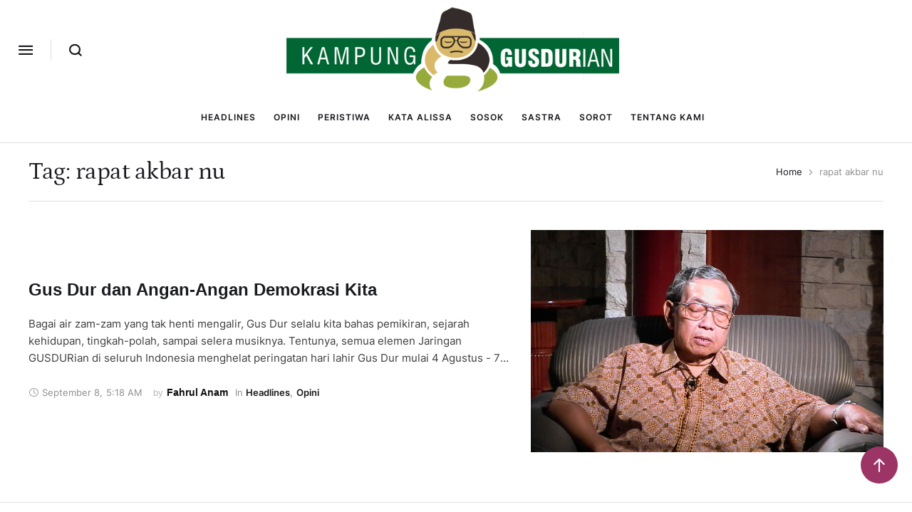

--- FILE ---
content_type: text/html; charset=UTF-8
request_url: https://gusdurian.net/tag/rapat-akbar-nu/
body_size: 21704
content:
<!doctype html>
<html dir="ltr" lang="en-US" prefix="og: https://ogp.me/ns#">
<head>
	<meta charset="UTF-8" />
	<meta name="viewport" content="width=device-width, initial-scale=1" />
	<link rel="profile" href="https://gmpg.org/xfn/11" />
	<title>rapat akbar nu - Kampung Gusdurian</title>

		<!-- All in One SEO 4.9.3 - aioseo.com -->
	<meta name="robots" content="max-image-preview:large" />
	<link rel="canonical" href="https://gusdurian.net/tag/rapat-akbar-nu/" />
	<meta name="generator" content="All in One SEO (AIOSEO) 4.9.3" />
		<script type="application/ld+json" class="aioseo-schema">
			{"@context":"https:\/\/schema.org","@graph":[{"@type":"BreadcrumbList","@id":"https:\/\/gusdurian.net\/tag\/rapat-akbar-nu\/#breadcrumblist","itemListElement":[{"@type":"ListItem","@id":"https:\/\/gusdurian.net#listItem","position":1,"name":"Home","item":"https:\/\/gusdurian.net","nextItem":{"@type":"ListItem","@id":"https:\/\/gusdurian.net\/tag\/rapat-akbar-nu\/#listItem","name":"rapat akbar nu"}},{"@type":"ListItem","@id":"https:\/\/gusdurian.net\/tag\/rapat-akbar-nu\/#listItem","position":2,"name":"rapat akbar nu","previousItem":{"@type":"ListItem","@id":"https:\/\/gusdurian.net#listItem","name":"Home"}}]},{"@type":"CollectionPage","@id":"https:\/\/gusdurian.net\/tag\/rapat-akbar-nu\/#collectionpage","url":"https:\/\/gusdurian.net\/tag\/rapat-akbar-nu\/","name":"rapat akbar nu - Kampung Gusdurian","inLanguage":"en-US","isPartOf":{"@id":"https:\/\/gusdurian.net\/#website"},"breadcrumb":{"@id":"https:\/\/gusdurian.net\/tag\/rapat-akbar-nu\/#breadcrumblist"}},{"@type":"Organization","@id":"https:\/\/gusdurian.net\/#organization","name":"Gusdurian","url":"https:\/\/gusdurian.net\/","logo":{"@type":"ImageObject","url":"https:\/\/gusdurian.net\/wp-content\/uploads\/2024\/02\/gusdurian.jpg","@id":"https:\/\/gusdurian.net\/tag\/rapat-akbar-nu\/#organizationLogo","width":650,"height":320},"image":{"@id":"https:\/\/gusdurian.net\/tag\/rapat-akbar-nu\/#organizationLogo"},"sameAs":["https:\/\/www.facebook.com\/KH.AbdurrahmanWahid","https:\/\/twitter.com\/gusdurians","https:\/\/instagram.com\/jaringangusdurian?igshid=MWZjMTM2ODFkZg==","https:\/\/www.tiktok.com\/@jaringangusdurian?_t=8foW0LOhHwg&_r=1","https:\/\/www.youtube.com\/@jaringanGusdurian"]},{"@type":"WebSite","@id":"https:\/\/gusdurian.net\/#website","url":"https:\/\/gusdurian.net\/","name":"Kampung Gusdurian","alternateName":"Gusdurian","inLanguage":"en-US","publisher":{"@id":"https:\/\/gusdurian.net\/#organization"}}]}
		</script>
		<!-- All in One SEO -->


            <script data-no-defer="1" data-ezscrex="false" data-cfasync="false" data-pagespeed-no-defer data-cookieconsent="ignore">
                var ctPublicFunctions = {"_ajax_nonce":"d1a1da1e8d","_rest_nonce":"9d97e7a7f4","_ajax_url":"\/wp-admin\/admin-ajax.php","_rest_url":"https:\/\/gusdurian.net\/wp-json\/","data__cookies_type":"none","data__ajax_type":"rest","data__bot_detector_enabled":"1","data__frontend_data_log_enabled":1,"cookiePrefix":"","wprocket_detected":false,"host_url":"gusdurian.net","text__ee_click_to_select":"Click to select the whole data","text__ee_original_email":"The complete one is","text__ee_got_it":"Got it","text__ee_blocked":"Blocked","text__ee_cannot_connect":"Cannot connect","text__ee_cannot_decode":"Can not decode email. Unknown reason","text__ee_email_decoder":"CleanTalk email decoder","text__ee_wait_for_decoding":"The magic is on the way!","text__ee_decoding_process":"Please wait a few seconds while we decode the contact data."}
            </script>
        
            <script data-no-defer="1" data-ezscrex="false" data-cfasync="false" data-pagespeed-no-defer data-cookieconsent="ignore">
                var ctPublic = {"_ajax_nonce":"d1a1da1e8d","settings__forms__check_internal":"0","settings__forms__check_external":"0","settings__forms__force_protection":"0","settings__forms__search_test":"1","settings__forms__wc_add_to_cart":"0","settings__data__bot_detector_enabled":"1","settings__sfw__anti_crawler":0,"blog_home":"https:\/\/gusdurian.net\/","pixel__setting":"3","pixel__enabled":false,"pixel__url":null,"data__email_check_before_post":"1","data__email_check_exist_post":"0","data__cookies_type":"none","data__key_is_ok":true,"data__visible_fields_required":true,"wl_brandname":"Anti-Spam by CleanTalk","wl_brandname_short":"CleanTalk","ct_checkjs_key":319525155,"emailEncoderPassKey":"b9620d4082a66ffdcdff317f304d46e2","bot_detector_forms_excluded":"W10=","advancedCacheExists":false,"varnishCacheExists":false,"wc_ajax_add_to_cart":true}
            </script>
        <!-- Google Tag Manager -->
<script>(function(w,d,s,l,i){w[l]=w[l]||[];w[l].push({'gtm.start':
new Date().getTime(),event:'gtm.js'});var f=d.getElementsByTagName(s)[0],
j=d.createElement(s),dl=l!='dataLayer'?'&l='+l:'';j.async=true;j.src=
'https://www.googletagmanager.com/gtm.js?id='+i+dl;f.parentNode.insertBefore(j,f);
})(window,document,'script','dataLayer','GTM-TG5BJ97K');</script>
<!-- End Google Tag Manager --><link rel='dns-prefetch' href='//fd.cleantalk.org' />
<link rel='dns-prefetch' href='//www.googletagmanager.com' />
<link rel="alternate" type="application/rss+xml" title="Kampung Gusdurian &raquo; Feed" href="https://gusdurian.net/feed/" />
<link rel="alternate" type="application/rss+xml" title="Kampung Gusdurian &raquo; Comments Feed" href="https://gusdurian.net/comments/feed/" />
<link rel="alternate" type="application/rss+xml" title="Kampung Gusdurian &raquo; rapat akbar nu Tag Feed" href="https://gusdurian.net/tag/rapat-akbar-nu/feed/" />
		<!-- This site uses the Google Analytics by MonsterInsights plugin v9.11.1 - Using Analytics tracking - https://www.monsterinsights.com/ -->
							<script src="//www.googletagmanager.com/gtag/js?id=G-EC8CYZ6XZB"  data-cfasync="false" data-wpfc-render="false" type="text/javascript" async></script>
			<script data-cfasync="false" data-wpfc-render="false" type="text/javascript">
				var mi_version = '9.11.1';
				var mi_track_user = true;
				var mi_no_track_reason = '';
								var MonsterInsightsDefaultLocations = {"page_location":"https:\/\/gusdurian.net\/tag\/rapat-akbar-nu\/"};
								if ( typeof MonsterInsightsPrivacyGuardFilter === 'function' ) {
					var MonsterInsightsLocations = (typeof MonsterInsightsExcludeQuery === 'object') ? MonsterInsightsPrivacyGuardFilter( MonsterInsightsExcludeQuery ) : MonsterInsightsPrivacyGuardFilter( MonsterInsightsDefaultLocations );
				} else {
					var MonsterInsightsLocations = (typeof MonsterInsightsExcludeQuery === 'object') ? MonsterInsightsExcludeQuery : MonsterInsightsDefaultLocations;
				}

								var disableStrs = [
										'ga-disable-G-EC8CYZ6XZB',
									];

				/* Function to detect opted out users */
				function __gtagTrackerIsOptedOut() {
					for (var index = 0; index < disableStrs.length; index++) {
						if (document.cookie.indexOf(disableStrs[index] + '=true') > -1) {
							return true;
						}
					}

					return false;
				}

				/* Disable tracking if the opt-out cookie exists. */
				if (__gtagTrackerIsOptedOut()) {
					for (var index = 0; index < disableStrs.length; index++) {
						window[disableStrs[index]] = true;
					}
				}

				/* Opt-out function */
				function __gtagTrackerOptout() {
					for (var index = 0; index < disableStrs.length; index++) {
						document.cookie = disableStrs[index] + '=true; expires=Thu, 31 Dec 2099 23:59:59 UTC; path=/';
						window[disableStrs[index]] = true;
					}
				}

				if ('undefined' === typeof gaOptout) {
					function gaOptout() {
						__gtagTrackerOptout();
					}
				}
								window.dataLayer = window.dataLayer || [];

				window.MonsterInsightsDualTracker = {
					helpers: {},
					trackers: {},
				};
				if (mi_track_user) {
					function __gtagDataLayer() {
						dataLayer.push(arguments);
					}

					function __gtagTracker(type, name, parameters) {
						if (!parameters) {
							parameters = {};
						}

						if (parameters.send_to) {
							__gtagDataLayer.apply(null, arguments);
							return;
						}

						if (type === 'event') {
														parameters.send_to = monsterinsights_frontend.v4_id;
							var hookName = name;
							if (typeof parameters['event_category'] !== 'undefined') {
								hookName = parameters['event_category'] + ':' + name;
							}

							if (typeof MonsterInsightsDualTracker.trackers[hookName] !== 'undefined') {
								MonsterInsightsDualTracker.trackers[hookName](parameters);
							} else {
								__gtagDataLayer('event', name, parameters);
							}
							
						} else {
							__gtagDataLayer.apply(null, arguments);
						}
					}

					__gtagTracker('js', new Date());
					__gtagTracker('set', {
						'developer_id.dZGIzZG': true,
											});
					if ( MonsterInsightsLocations.page_location ) {
						__gtagTracker('set', MonsterInsightsLocations);
					}
										__gtagTracker('config', 'G-EC8CYZ6XZB', {"forceSSL":"true","link_attribution":"true"} );
										window.gtag = __gtagTracker;										(function () {
						/* https://developers.google.com/analytics/devguides/collection/analyticsjs/ */
						/* ga and __gaTracker compatibility shim. */
						var noopfn = function () {
							return null;
						};
						var newtracker = function () {
							return new Tracker();
						};
						var Tracker = function () {
							return null;
						};
						var p = Tracker.prototype;
						p.get = noopfn;
						p.set = noopfn;
						p.send = function () {
							var args = Array.prototype.slice.call(arguments);
							args.unshift('send');
							__gaTracker.apply(null, args);
						};
						var __gaTracker = function () {
							var len = arguments.length;
							if (len === 0) {
								return;
							}
							var f = arguments[len - 1];
							if (typeof f !== 'object' || f === null || typeof f.hitCallback !== 'function') {
								if ('send' === arguments[0]) {
									var hitConverted, hitObject = false, action;
									if ('event' === arguments[1]) {
										if ('undefined' !== typeof arguments[3]) {
											hitObject = {
												'eventAction': arguments[3],
												'eventCategory': arguments[2],
												'eventLabel': arguments[4],
												'value': arguments[5] ? arguments[5] : 1,
											}
										}
									}
									if ('pageview' === arguments[1]) {
										if ('undefined' !== typeof arguments[2]) {
											hitObject = {
												'eventAction': 'page_view',
												'page_path': arguments[2],
											}
										}
									}
									if (typeof arguments[2] === 'object') {
										hitObject = arguments[2];
									}
									if (typeof arguments[5] === 'object') {
										Object.assign(hitObject, arguments[5]);
									}
									if ('undefined' !== typeof arguments[1].hitType) {
										hitObject = arguments[1];
										if ('pageview' === hitObject.hitType) {
											hitObject.eventAction = 'page_view';
										}
									}
									if (hitObject) {
										action = 'timing' === arguments[1].hitType ? 'timing_complete' : hitObject.eventAction;
										hitConverted = mapArgs(hitObject);
										__gtagTracker('event', action, hitConverted);
									}
								}
								return;
							}

							function mapArgs(args) {
								var arg, hit = {};
								var gaMap = {
									'eventCategory': 'event_category',
									'eventAction': 'event_action',
									'eventLabel': 'event_label',
									'eventValue': 'event_value',
									'nonInteraction': 'non_interaction',
									'timingCategory': 'event_category',
									'timingVar': 'name',
									'timingValue': 'value',
									'timingLabel': 'event_label',
									'page': 'page_path',
									'location': 'page_location',
									'title': 'page_title',
									'referrer' : 'page_referrer',
								};
								for (arg in args) {
																		if (!(!args.hasOwnProperty(arg) || !gaMap.hasOwnProperty(arg))) {
										hit[gaMap[arg]] = args[arg];
									} else {
										hit[arg] = args[arg];
									}
								}
								return hit;
							}

							try {
								f.hitCallback();
							} catch (ex) {
							}
						};
						__gaTracker.create = newtracker;
						__gaTracker.getByName = newtracker;
						__gaTracker.getAll = function () {
							return [];
						};
						__gaTracker.remove = noopfn;
						__gaTracker.loaded = true;
						window['__gaTracker'] = __gaTracker;
					})();
									} else {
										console.log("");
					(function () {
						function __gtagTracker() {
							return null;
						}

						window['__gtagTracker'] = __gtagTracker;
						window['gtag'] = __gtagTracker;
					})();
									}
			</script>
							<!-- / Google Analytics by MonsterInsights -->
		<style id='wp-img-auto-sizes-contain-inline-css' type='text/css'>
img:is([sizes=auto i],[sizes^="auto," i]){contain-intrinsic-size:3000px 1500px}
/*# sourceURL=wp-img-auto-sizes-contain-inline-css */
</style>
<link rel='stylesheet' id='cmsmasters-default-vars-css' href='https://gusdurian.net/wp-content/themes/the-reporter/assets/css/default-vars.min.css?ver=1.0.0' type='text/css' media='all' />
<style id='wp-emoji-styles-inline-css' type='text/css'>

	img.wp-smiley, img.emoji {
		display: inline !important;
		border: none !important;
		box-shadow: none !important;
		height: 1em !important;
		width: 1em !important;
		margin: 0 0.07em !important;
		vertical-align: -0.1em !important;
		background: none !important;
		padding: 0 !important;
	}
/*# sourceURL=wp-emoji-styles-inline-css */
</style>
<style id='classic-theme-styles-inline-css' type='text/css'>
/*! This file is auto-generated */
.wp-block-button__link{color:#fff;background-color:#32373c;border-radius:9999px;box-shadow:none;text-decoration:none;padding:calc(.667em + 2px) calc(1.333em + 2px);font-size:1.125em}.wp-block-file__button{background:#32373c;color:#fff;text-decoration:none}
/*# sourceURL=/wp-includes/css/classic-themes.min.css */
</style>
<link rel='stylesheet' id='aioseo/css/src/vue/standalone/blocks/table-of-contents/global.scss-css' href='https://gusdurian.net/wp-content/plugins/all-in-one-seo-pack/dist/Lite/assets/css/table-of-contents/global.e90f6d47.css?ver=4.9.3' type='text/css' media='all' />
<style id='global-styles-inline-css' type='text/css'>
:root{--wp--preset--aspect-ratio--square: 1;--wp--preset--aspect-ratio--4-3: 4/3;--wp--preset--aspect-ratio--3-4: 3/4;--wp--preset--aspect-ratio--3-2: 3/2;--wp--preset--aspect-ratio--2-3: 2/3;--wp--preset--aspect-ratio--16-9: 16/9;--wp--preset--aspect-ratio--9-16: 9/16;--wp--preset--color--black: #000000;--wp--preset--color--cyan-bluish-gray: #abb8c3;--wp--preset--color--white: #ffffff;--wp--preset--color--pale-pink: #f78da7;--wp--preset--color--vivid-red: #cf2e2e;--wp--preset--color--luminous-vivid-orange: #ff6900;--wp--preset--color--luminous-vivid-amber: #fcb900;--wp--preset--color--light-green-cyan: #7bdcb5;--wp--preset--color--vivid-green-cyan: #00d084;--wp--preset--color--pale-cyan-blue: #8ed1fc;--wp--preset--color--vivid-cyan-blue: #0693e3;--wp--preset--color--vivid-purple: #9b51e0;--wp--preset--color--cmsmasters-colors-text: var(--cmsmasters-colors-text);--wp--preset--color--cmsmasters-colors-link: var(--cmsmasters-colors-link);--wp--preset--color--cmsmasters-colors-hover: var(--cmsmasters-colors-hover);--wp--preset--color--cmsmasters-colors-heading: var(--cmsmasters-colors-heading);--wp--preset--color--cmsmasters-colors-bg: var(--cmsmasters-colors-bg);--wp--preset--color--cmsmasters-colors-alternate: var(--cmsmasters-colors-alternate);--wp--preset--color--cmsmasters-colors-bd: var(--cmsmasters-colors-bd);--wp--preset--gradient--vivid-cyan-blue-to-vivid-purple: linear-gradient(135deg,rgb(6,147,227) 0%,rgb(155,81,224) 100%);--wp--preset--gradient--light-green-cyan-to-vivid-green-cyan: linear-gradient(135deg,rgb(122,220,180) 0%,rgb(0,208,130) 100%);--wp--preset--gradient--luminous-vivid-amber-to-luminous-vivid-orange: linear-gradient(135deg,rgb(252,185,0) 0%,rgb(255,105,0) 100%);--wp--preset--gradient--luminous-vivid-orange-to-vivid-red: linear-gradient(135deg,rgb(255,105,0) 0%,rgb(207,46,46) 100%);--wp--preset--gradient--very-light-gray-to-cyan-bluish-gray: linear-gradient(135deg,rgb(238,238,238) 0%,rgb(169,184,195) 100%);--wp--preset--gradient--cool-to-warm-spectrum: linear-gradient(135deg,rgb(74,234,220) 0%,rgb(151,120,209) 20%,rgb(207,42,186) 40%,rgb(238,44,130) 60%,rgb(251,105,98) 80%,rgb(254,248,76) 100%);--wp--preset--gradient--blush-light-purple: linear-gradient(135deg,rgb(255,206,236) 0%,rgb(152,150,240) 100%);--wp--preset--gradient--blush-bordeaux: linear-gradient(135deg,rgb(254,205,165) 0%,rgb(254,45,45) 50%,rgb(107,0,62) 100%);--wp--preset--gradient--luminous-dusk: linear-gradient(135deg,rgb(255,203,112) 0%,rgb(199,81,192) 50%,rgb(65,88,208) 100%);--wp--preset--gradient--pale-ocean: linear-gradient(135deg,rgb(255,245,203) 0%,rgb(182,227,212) 50%,rgb(51,167,181) 100%);--wp--preset--gradient--electric-grass: linear-gradient(135deg,rgb(202,248,128) 0%,rgb(113,206,126) 100%);--wp--preset--gradient--midnight: linear-gradient(135deg,rgb(2,3,129) 0%,rgb(40,116,252) 100%);--wp--preset--font-size--small: 13px;--wp--preset--font-size--medium: 20px;--wp--preset--font-size--large: 36px;--wp--preset--font-size--x-large: 42px;--wp--preset--spacing--20: 0.44rem;--wp--preset--spacing--30: 0.67rem;--wp--preset--spacing--40: 1rem;--wp--preset--spacing--50: 1.5rem;--wp--preset--spacing--60: 2.25rem;--wp--preset--spacing--70: 3.38rem;--wp--preset--spacing--80: 5.06rem;--wp--preset--shadow--natural: 6px 6px 9px rgba(0, 0, 0, 0.2);--wp--preset--shadow--deep: 12px 12px 50px rgba(0, 0, 0, 0.4);--wp--preset--shadow--sharp: 6px 6px 0px rgba(0, 0, 0, 0.2);--wp--preset--shadow--outlined: 6px 6px 0px -3px rgb(255, 255, 255), 6px 6px rgb(0, 0, 0);--wp--preset--shadow--crisp: 6px 6px 0px rgb(0, 0, 0);}:where(.is-layout-flex){gap: 0.5em;}:where(.is-layout-grid){gap: 0.5em;}body .is-layout-flex{display: flex;}.is-layout-flex{flex-wrap: wrap;align-items: center;}.is-layout-flex > :is(*, div){margin: 0;}body .is-layout-grid{display: grid;}.is-layout-grid > :is(*, div){margin: 0;}:where(.wp-block-columns.is-layout-flex){gap: 2em;}:where(.wp-block-columns.is-layout-grid){gap: 2em;}:where(.wp-block-post-template.is-layout-flex){gap: 1.25em;}:where(.wp-block-post-template.is-layout-grid){gap: 1.25em;}.has-black-color{color: var(--wp--preset--color--black) !important;}.has-cyan-bluish-gray-color{color: var(--wp--preset--color--cyan-bluish-gray) !important;}.has-white-color{color: var(--wp--preset--color--white) !important;}.has-pale-pink-color{color: var(--wp--preset--color--pale-pink) !important;}.has-vivid-red-color{color: var(--wp--preset--color--vivid-red) !important;}.has-luminous-vivid-orange-color{color: var(--wp--preset--color--luminous-vivid-orange) !important;}.has-luminous-vivid-amber-color{color: var(--wp--preset--color--luminous-vivid-amber) !important;}.has-light-green-cyan-color{color: var(--wp--preset--color--light-green-cyan) !important;}.has-vivid-green-cyan-color{color: var(--wp--preset--color--vivid-green-cyan) !important;}.has-pale-cyan-blue-color{color: var(--wp--preset--color--pale-cyan-blue) !important;}.has-vivid-cyan-blue-color{color: var(--wp--preset--color--vivid-cyan-blue) !important;}.has-vivid-purple-color{color: var(--wp--preset--color--vivid-purple) !important;}.has-black-background-color{background-color: var(--wp--preset--color--black) !important;}.has-cyan-bluish-gray-background-color{background-color: var(--wp--preset--color--cyan-bluish-gray) !important;}.has-white-background-color{background-color: var(--wp--preset--color--white) !important;}.has-pale-pink-background-color{background-color: var(--wp--preset--color--pale-pink) !important;}.has-vivid-red-background-color{background-color: var(--wp--preset--color--vivid-red) !important;}.has-luminous-vivid-orange-background-color{background-color: var(--wp--preset--color--luminous-vivid-orange) !important;}.has-luminous-vivid-amber-background-color{background-color: var(--wp--preset--color--luminous-vivid-amber) !important;}.has-light-green-cyan-background-color{background-color: var(--wp--preset--color--light-green-cyan) !important;}.has-vivid-green-cyan-background-color{background-color: var(--wp--preset--color--vivid-green-cyan) !important;}.has-pale-cyan-blue-background-color{background-color: var(--wp--preset--color--pale-cyan-blue) !important;}.has-vivid-cyan-blue-background-color{background-color: var(--wp--preset--color--vivid-cyan-blue) !important;}.has-vivid-purple-background-color{background-color: var(--wp--preset--color--vivid-purple) !important;}.has-black-border-color{border-color: var(--wp--preset--color--black) !important;}.has-cyan-bluish-gray-border-color{border-color: var(--wp--preset--color--cyan-bluish-gray) !important;}.has-white-border-color{border-color: var(--wp--preset--color--white) !important;}.has-pale-pink-border-color{border-color: var(--wp--preset--color--pale-pink) !important;}.has-vivid-red-border-color{border-color: var(--wp--preset--color--vivid-red) !important;}.has-luminous-vivid-orange-border-color{border-color: var(--wp--preset--color--luminous-vivid-orange) !important;}.has-luminous-vivid-amber-border-color{border-color: var(--wp--preset--color--luminous-vivid-amber) !important;}.has-light-green-cyan-border-color{border-color: var(--wp--preset--color--light-green-cyan) !important;}.has-vivid-green-cyan-border-color{border-color: var(--wp--preset--color--vivid-green-cyan) !important;}.has-pale-cyan-blue-border-color{border-color: var(--wp--preset--color--pale-cyan-blue) !important;}.has-vivid-cyan-blue-border-color{border-color: var(--wp--preset--color--vivid-cyan-blue) !important;}.has-vivid-purple-border-color{border-color: var(--wp--preset--color--vivid-purple) !important;}.has-vivid-cyan-blue-to-vivid-purple-gradient-background{background: var(--wp--preset--gradient--vivid-cyan-blue-to-vivid-purple) !important;}.has-light-green-cyan-to-vivid-green-cyan-gradient-background{background: var(--wp--preset--gradient--light-green-cyan-to-vivid-green-cyan) !important;}.has-luminous-vivid-amber-to-luminous-vivid-orange-gradient-background{background: var(--wp--preset--gradient--luminous-vivid-amber-to-luminous-vivid-orange) !important;}.has-luminous-vivid-orange-to-vivid-red-gradient-background{background: var(--wp--preset--gradient--luminous-vivid-orange-to-vivid-red) !important;}.has-very-light-gray-to-cyan-bluish-gray-gradient-background{background: var(--wp--preset--gradient--very-light-gray-to-cyan-bluish-gray) !important;}.has-cool-to-warm-spectrum-gradient-background{background: var(--wp--preset--gradient--cool-to-warm-spectrum) !important;}.has-blush-light-purple-gradient-background{background: var(--wp--preset--gradient--blush-light-purple) !important;}.has-blush-bordeaux-gradient-background{background: var(--wp--preset--gradient--blush-bordeaux) !important;}.has-luminous-dusk-gradient-background{background: var(--wp--preset--gradient--luminous-dusk) !important;}.has-pale-ocean-gradient-background{background: var(--wp--preset--gradient--pale-ocean) !important;}.has-electric-grass-gradient-background{background: var(--wp--preset--gradient--electric-grass) !important;}.has-midnight-gradient-background{background: var(--wp--preset--gradient--midnight) !important;}.has-small-font-size{font-size: var(--wp--preset--font-size--small) !important;}.has-medium-font-size{font-size: var(--wp--preset--font-size--medium) !important;}.has-large-font-size{font-size: var(--wp--preset--font-size--large) !important;}.has-x-large-font-size{font-size: var(--wp--preset--font-size--x-large) !important;}
:where(.wp-block-post-template.is-layout-flex){gap: 1.25em;}:where(.wp-block-post-template.is-layout-grid){gap: 1.25em;}
:where(.wp-block-term-template.is-layout-flex){gap: 1.25em;}:where(.wp-block-term-template.is-layout-grid){gap: 1.25em;}
:where(.wp-block-columns.is-layout-flex){gap: 2em;}:where(.wp-block-columns.is-layout-grid){gap: 2em;}
:root :where(.wp-block-pullquote){font-size: 1.5em;line-height: 1.6;}
/*# sourceURL=global-styles-inline-css */
</style>
<link rel='stylesheet' id='cleantalk-public-css-css' href='https://gusdurian.net/wp-content/plugins/cleantalk-spam-protect/css/cleantalk-public.min.css?ver=6.70.1_1766467991' type='text/css' media='all' />
<link rel='stylesheet' id='cleantalk-email-decoder-css-css' href='https://gusdurian.net/wp-content/plugins/cleantalk-spam-protect/css/cleantalk-email-decoder.min.css?ver=6.70.1_1766467991' type='text/css' media='all' />
<link rel='stylesheet' id='pmpro_frontend_base-css' href='https://gusdurian.net/wp-content/plugins/paid-memberships-pro/css/frontend/base.css?ver=3.6.4' type='text/css' media='all' />
<link rel='stylesheet' id='pmpro_frontend_variation_1-css' href='https://gusdurian.net/wp-content/plugins/paid-memberships-pro/css/frontend/variation_1.css?ver=3.6.4' type='text/css' media='all' />
<link rel='stylesheet' id='the-reporter-root-style-css' href='https://gusdurian.net/wp-content/themes/the-reporter/style.css?ver=1.0.0' type='text/css' media='all' />
<link rel='stylesheet' id='elementor-icons-css' href='https://gusdurian.net/wp-content/plugins/elementor/assets/lib/eicons/css/elementor-icons.min.css?ver=5.45.0' type='text/css' media='all' />
<link rel='stylesheet' id='the-reporter-frontend-css' href='https://gusdurian.net/wp-content/uploads/elementor/css/the-reporter-frontend.min.css?ver=screen' type='text/css' media='all' />
<link rel='stylesheet' id='the-reporter-gutenberg-css' href='https://gusdurian.net/wp-content/uploads/elementor/css/the-reporter-gutenberg-wp-frontend.min.css?ver=1.0.0' type='text/css' media='all' />
<style id='the-reporter-gutenberg-inline-css' type='text/css'>

			.has-cmsmasters-colors-text-color {
				color: var(--cmsmasters-colors-text) !important;
			}

			.has-cmsmasters-colors-text-background-color {
				background-color: var(--cmsmasters-colors-text) !important;
			}
			
			.has-cmsmasters-colors-link-color {
				color: var(--cmsmasters-colors-link) !important;
			}

			.has-cmsmasters-colors-link-background-color {
				background-color: var(--cmsmasters-colors-link) !important;
			}
			
			.has-cmsmasters-colors-hover-color {
				color: var(--cmsmasters-colors-hover) !important;
			}

			.has-cmsmasters-colors-hover-background-color {
				background-color: var(--cmsmasters-colors-hover) !important;
			}
			
			.has-cmsmasters-colors-heading-color {
				color: var(--cmsmasters-colors-heading) !important;
			}

			.has-cmsmasters-colors-heading-background-color {
				background-color: var(--cmsmasters-colors-heading) !important;
			}
			
			.has-cmsmasters-colors-bg-color {
				color: var(--cmsmasters-colors-bg) !important;
			}

			.has-cmsmasters-colors-bg-background-color {
				background-color: var(--cmsmasters-colors-bg) !important;
			}
			
			.has-cmsmasters-colors-alternate-color {
				color: var(--cmsmasters-colors-alternate) !important;
			}

			.has-cmsmasters-colors-alternate-background-color {
				background-color: var(--cmsmasters-colors-alternate) !important;
			}
			
			.has-cmsmasters-colors-bd-color {
				color: var(--cmsmasters-colors-bd) !important;
			}

			.has-cmsmasters-colors-bd-background-color {
				background-color: var(--cmsmasters-colors-bd) !important;
			}
			
/*# sourceURL=the-reporter-gutenberg-inline-css */
</style>
<link rel='stylesheet' id='the-reporter-paid-memberships-pro-css' href='https://gusdurian.net/wp-content/uploads/elementor/css/the-reporter-paid-memberships-pro.min.css?ver=1.0.0' type='text/css' media='all' />
<link rel='stylesheet' id='elementor-frontend-css' href='https://gusdurian.net/wp-content/uploads/elementor/css/custom-frontend.min.css?ver=1768307434' type='text/css' media='all' />
<link rel='stylesheet' id='elementor-post-18-css' href='https://gusdurian.net/wp-content/uploads/elementor/css/post-18.css?ver=1768307435' type='text/css' media='all' />
<link rel='stylesheet' id='cmsmasters-icons-css' href='https://gusdurian.net/wp-content/plugins/cmsmasters-elementor-addon/assets/lib/cmsicons/css/cmsmasters-icons.min.css?ver=1.0.0' type='text/css' media='all' />
<link rel='stylesheet' id='cmsmasters-frontend-css' href='https://gusdurian.net/wp-content/uploads/elementor/css/cmsmasters-custom-frontend.min.css?ver=1768307434' type='text/css' media='all' />
<link rel='stylesheet' id='elementor-post-146-css' href='https://gusdurian.net/wp-content/uploads/elementor/css/post-146.css?ver=1768307437' type='text/css' media='all' />
<link rel='stylesheet' id='elementor-post-150-css' href='https://gusdurian.net/wp-content/uploads/elementor/css/post-150.css?ver=1768307439' type='text/css' media='all' />
<link rel='stylesheet' id='elementor-post-121-css' href='https://gusdurian.net/wp-content/uploads/elementor/css/post-121.css?ver=1768307439' type='text/css' media='all' />
<link rel='stylesheet' id='the-reporter-child-style-css' href='https://gusdurian.net/wp-content/themes/the-reporter-child/style.css?ver=1.0.2' type='text/css' media='all' />
<link rel='stylesheet' id='elementor-icons-cmsmasters-demo-icons-css' href='//gusdurian.net/wp-content/uploads/elementor/cmsmasters-local-icons/cmsmasters-demo-icons/style.css?ver=1.0.0' type='text/css' media='all' />
<link rel='stylesheet' id='elementor-icons-shared-0-css' href='https://gusdurian.net/wp-content/plugins/elementor/assets/lib/font-awesome/css/fontawesome.min.css?ver=5.15.3' type='text/css' media='all' />
<link rel='stylesheet' id='elementor-icons-fa-solid-css' href='https://gusdurian.net/wp-content/plugins/elementor/assets/lib/font-awesome/css/solid.min.css?ver=5.15.3' type='text/css' media='all' />
<link rel='stylesheet' id='elementor-icons-fa-brands-css' href='https://gusdurian.net/wp-content/plugins/elementor/assets/lib/font-awesome/css/brands.min.css?ver=5.15.3' type='text/css' media='all' />
<script type="text/javascript" src="https://gusdurian.net/wp-content/plugins/google-analytics-for-wordpress/assets/js/frontend-gtag.min.js?ver=9.11.1" id="monsterinsights-frontend-script-js" async="async" data-wp-strategy="async"></script>
<script data-cfasync="false" data-wpfc-render="false" type="text/javascript" id='monsterinsights-frontend-script-js-extra'>/* <![CDATA[ */
var monsterinsights_frontend = {"js_events_tracking":"true","download_extensions":"doc,pdf,ppt,zip,xls,docx,pptx,xlsx","inbound_paths":"[]","home_url":"https:\/\/gusdurian.net","hash_tracking":"false","v4_id":"G-EC8CYZ6XZB"};/* ]]> */
</script>
<script type="text/javascript" src="https://gusdurian.net/wp-content/plugins/cleantalk-spam-protect/js/apbct-public-bundle.min.js?ver=6.70.1_1766467991" id="apbct-public-bundle.min-js-js"></script>
<script type="text/javascript" src="https://fd.cleantalk.org/ct-bot-detector-wrapper.js?ver=6.70.1" id="ct_bot_detector-js" defer="defer" data-wp-strategy="defer"></script>
<script type="text/javascript" src="https://gusdurian.net/wp-includes/js/jquery/jquery.min.js?ver=3.7.1" id="jquery-core-js"></script>
<script type="text/javascript" src="https://gusdurian.net/wp-includes/js/jquery/jquery-migrate.min.js?ver=3.4.1" id="jquery-migrate-js"></script>
<link rel="https://api.w.org/" href="https://gusdurian.net/wp-json/" /><link rel="alternate" title="JSON" type="application/json" href="https://gusdurian.net/wp-json/wp/v2/tags/5969" /><link rel="EditURI" type="application/rsd+xml" title="RSD" href="https://gusdurian.net/xmlrpc.php?rsd" />
<meta name="generator" content="WordPress 6.9" />
<meta name="generator" content="Site Kit by Google 1.170.0" /><style id="pmpro_colors">:root {
	--pmpro--color--base: #ffffff;
	--pmpro--color--contrast: #222222;
	--pmpro--color--accent: #0c3d54;
	--pmpro--color--accent--variation: hsl( 199,75%,28.5% );
	--pmpro--color--border--variation: hsl( 0,0%,91% );
}</style><meta name="generator" content="Elementor 3.34.1; features: additional_custom_breakpoints; settings: css_print_method-external, google_font-enabled, font_display-swap">
			<style>
				.e-con.e-parent:nth-of-type(n+4):not(.e-lazyloaded):not(.e-no-lazyload),
				.e-con.e-parent:nth-of-type(n+4):not(.e-lazyloaded):not(.e-no-lazyload) * {
					background-image: none !important;
				}
				@media screen and (max-height: 1024px) {
					.e-con.e-parent:nth-of-type(n+3):not(.e-lazyloaded):not(.e-no-lazyload),
					.e-con.e-parent:nth-of-type(n+3):not(.e-lazyloaded):not(.e-no-lazyload) * {
						background-image: none !important;
					}
				}
				@media screen and (max-height: 640px) {
					.e-con.e-parent:nth-of-type(n+2):not(.e-lazyloaded):not(.e-no-lazyload),
					.e-con.e-parent:nth-of-type(n+2):not(.e-lazyloaded):not(.e-no-lazyload) * {
						background-image: none !important;
					}
				}
			</style>
			<meta name="generator" content="Powered by Slider Revolution 6.6.18 - responsive, Mobile-Friendly Slider Plugin for WordPress with comfortable drag and drop interface." />
<link rel="icon" href="https://gusdurian.net/wp-content/uploads/2023/05/cropped-cropped-site-logo-2-192x192-1-32x32.png" sizes="32x32" />
<link rel="icon" href="https://gusdurian.net/wp-content/uploads/2023/05/cropped-cropped-site-logo-2-192x192-1-192x192.png" sizes="192x192" />
<link rel="apple-touch-icon" href="https://gusdurian.net/wp-content/uploads/2023/05/cropped-cropped-site-logo-2-192x192-1-180x180.png" />
<meta name="msapplication-TileImage" content="https://gusdurian.net/wp-content/uploads/2023/05/cropped-cropped-site-logo-2-192x192-1-270x270.png" />
<script>function setREVStartSize(e){
			//window.requestAnimationFrame(function() {
				window.RSIW = window.RSIW===undefined ? window.innerWidth : window.RSIW;
				window.RSIH = window.RSIH===undefined ? window.innerHeight : window.RSIH;
				try {
					var pw = document.getElementById(e.c).parentNode.offsetWidth,
						newh;
					pw = pw===0 || isNaN(pw) || (e.l=="fullwidth" || e.layout=="fullwidth") ? window.RSIW : pw;
					e.tabw = e.tabw===undefined ? 0 : parseInt(e.tabw);
					e.thumbw = e.thumbw===undefined ? 0 : parseInt(e.thumbw);
					e.tabh = e.tabh===undefined ? 0 : parseInt(e.tabh);
					e.thumbh = e.thumbh===undefined ? 0 : parseInt(e.thumbh);
					e.tabhide = e.tabhide===undefined ? 0 : parseInt(e.tabhide);
					e.thumbhide = e.thumbhide===undefined ? 0 : parseInt(e.thumbhide);
					e.mh = e.mh===undefined || e.mh=="" || e.mh==="auto" ? 0 : parseInt(e.mh,0);
					if(e.layout==="fullscreen" || e.l==="fullscreen")
						newh = Math.max(e.mh,window.RSIH);
					else{
						e.gw = Array.isArray(e.gw) ? e.gw : [e.gw];
						for (var i in e.rl) if (e.gw[i]===undefined || e.gw[i]===0) e.gw[i] = e.gw[i-1];
						e.gh = e.el===undefined || e.el==="" || (Array.isArray(e.el) && e.el.length==0)? e.gh : e.el;
						e.gh = Array.isArray(e.gh) ? e.gh : [e.gh];
						for (var i in e.rl) if (e.gh[i]===undefined || e.gh[i]===0) e.gh[i] = e.gh[i-1];
											
						var nl = new Array(e.rl.length),
							ix = 0,
							sl;
						e.tabw = e.tabhide>=pw ? 0 : e.tabw;
						e.thumbw = e.thumbhide>=pw ? 0 : e.thumbw;
						e.tabh = e.tabhide>=pw ? 0 : e.tabh;
						e.thumbh = e.thumbhide>=pw ? 0 : e.thumbh;
						for (var i in e.rl) nl[i] = e.rl[i]<window.RSIW ? 0 : e.rl[i];
						sl = nl[0];
						for (var i in nl) if (sl>nl[i] && nl[i]>0) { sl = nl[i]; ix=i;}
						var m = pw>(e.gw[ix]+e.tabw+e.thumbw) ? 1 : (pw-(e.tabw+e.thumbw)) / (e.gw[ix]);
						newh =  (e.gh[ix] * m) + (e.tabh + e.thumbh);
					}
					var el = document.getElementById(e.c);
					if (el!==null && el) el.style.height = newh+"px";
					el = document.getElementById(e.c+"_wrapper");
					if (el!==null && el) {
						el.style.height = newh+"px";
						el.style.display = "block";
					}
				} catch(e){
					console.log("Failure at Presize of Slider:" + e)
				}
			//});
		  };</script>
</head>
<body id="cmsmasters_body" class="pmpro-variation_1 archive tag tag-rapat-akbar-nu tag-5969 wp-embed-responsive wp-theme-the-reporter wp-child-theme-the-reporter-child metaslider-plugin cmsmasters-content-layout-fullwidth elementor-default elementor-template-full-width elementor-kit-18 elementor-page-121">
<!-- Google Tag Manager (noscript) -->
<noscript><iframe src="https://www.googletagmanager.com/ns.html?id=GTM-TG5BJ97K"
height="0" width="0" style="display:none;visibility:hidden"></iframe></noscript>
<!-- End Google Tag Manager (noscript) --><header data-elementor-type="cmsmasters_header" data-elementor-id="146" class="elementor elementor-146 cmsmasters-location-cmsmasters_header cmsmasters-header-position-absolute-">			<div class="elementor-inner">
				<div class="elementor-section-wrap">
							<section class="elementor-section elementor-top-section elementor-element elementor-element-73472669 elementor-section-full_width elementor-reverse-mobile elementor-section-height-default elementor-section-height-default cmsmasters-block-default" data-id="73472669" data-element_type="section" id="cmsmasters-scroll-top">
						<div class="elementor-container elementor-column-gap-no">
					<div class="elementor-column elementor-col-100 elementor-top-column elementor-element elementor-element-47d066fb" data-id="47d066fb" data-element_type="column">
			<div class="elementor-widget-wrap elementor-element-populated">
						<section class="elementor-section elementor-inner-section elementor-element elementor-element-27aaf7c3 elementor-section-content-middle elementor-reverse-mobile elementor-section-boxed elementor-section-height-default elementor-section-height-default cmsmasters-block-default" data-id="27aaf7c3" data-element_type="section">
						<div class="elementor-container elementor-column-gap-wide">
					<div class="elementor-column elementor-col-33 elementor-inner-column elementor-element elementor-element-60a42715" data-id="60a42715" data-element_type="column">
			<div class="elementor-widget-wrap elementor-element-populated">
						<div class="elementor-element elementor-element-2dac8086 elementor-widget__width-initial cmsmasters-effect cmsmasters-effect-type-floating cmsmasters-trigger-view-stacked cmsmasters-block-default cmsmasters-sticky-default elementor-widget elementor-widget-cmsmasters-offcanvas" data-id="2dac8086" data-element_type="widget" data-settings="{&quot;content_block&quot;:[{&quot;_id&quot;:&quot;a98955c&quot;,&quot;nav_menu&quot;:&quot;48&quot;,&quot;content_type&quot;:&quot;navigation&quot;,&quot;content_margin_bottom&quot;:{&quot;unit&quot;:&quot;px&quot;,&quot;size&quot;:0,&quot;sizes&quot;:[]},&quot;title&quot;:&quot;&quot;,&quot;logo_image_source&quot;:null,&quot;logo_type&quot;:null,&quot;logo_image&quot;:null,&quot;logo_image_retina&quot;:null,&quot;logo_image_2x&quot;:null,&quot;logo_image_second_toggle&quot;:null,&quot;logo_image_second&quot;:null,&quot;logo_image_2x_second&quot;:null,&quot;logo_title&quot;:null,&quot;logo_link&quot;:null,&quot;logo_custom_url&quot;:null,&quot;description&quot;:null,&quot;sidebar&quot;:null,&quot;saved_section&quot;:null,&quot;offcanvas_item_style&quot;:&quot;&quot;,&quot;content_custom_bg&quot;:null,&quot;box_to_down&quot;:&quot;false&quot;},{&quot;_id&quot;:&quot;14bcfb9&quot;,&quot;title&quot;:&quot;Links&quot;,&quot;content_type&quot;:&quot;section&quot;,&quot;nav_menu&quot;:null,&quot;offcanvas_item_style&quot;:&quot;yes&quot;,&quot;saved_section&quot;:&quot;85&quot;,&quot;logo_image_source&quot;:null,&quot;logo_type&quot;:null,&quot;logo_image&quot;:null,&quot;logo_image_retina&quot;:null,&quot;logo_image_2x&quot;:null,&quot;logo_image_second_toggle&quot;:null,&quot;logo_image_second&quot;:null,&quot;logo_image_2x_second&quot;:null,&quot;logo_title&quot;:null,&quot;logo_link&quot;:null,&quot;logo_custom_url&quot;:null,&quot;description&quot;:null,&quot;sidebar&quot;:null,&quot;content_custom_bg&quot;:&quot;&quot;,&quot;box_to_down&quot;:&quot;false&quot;},{&quot;_id&quot;:&quot;2ad5ff9&quot;,&quot;title&quot;:&quot;Social Media&quot;,&quot;content_type&quot;:&quot;section&quot;,&quot;nav_menu&quot;:null,&quot;box_to_down&quot;:&quot;&quot;,&quot;saved_section&quot;:&quot;82&quot;,&quot;logo_image_source&quot;:null,&quot;logo_type&quot;:null,&quot;logo_image&quot;:null,&quot;logo_image_retina&quot;:null,&quot;logo_image_2x&quot;:null,&quot;logo_image_second_toggle&quot;:null,&quot;logo_image_second&quot;:null,&quot;logo_image_2x_second&quot;:null,&quot;logo_title&quot;:null,&quot;logo_link&quot;:null,&quot;logo_custom_url&quot;:null,&quot;description&quot;:null,&quot;sidebar&quot;:null,&quot;offcanvas_item_style&quot;:&quot;&quot;,&quot;content_custom_bg&quot;:null}],&quot;_animation&quot;:&quot;none&quot;,&quot;canvas_position&quot;:&quot;left&quot;,&quot;animation_type&quot;:&quot;slide&quot;,&quot;overlay_close&quot;:&quot;yes&quot;,&quot;esc_close&quot;:&quot;yes&quot;}" data-widget_type="cmsmasters-offcanvas.default">
				<div class="elementor-widget-container">
					<div class="elementor-widget-cmsmasters-offcanvas__wrapper"><div class="elementor-widget-cmsmasters-offcanvas__trigger-container"><div class="elementor-widget-cmsmasters-offcanvas__trigger"><span class="elementor-widget-cmsmasters-offcanvas__trigger-icon"><i class="cmsdemo-icon- cms-demo-icon-menu"></i></span><span class="elementor-widget-cmsmasters-offcanvas__trigger-icon-active"><i class="cmsdemo-icon- cms-demo-icon-close"></i></span></div></div><div class="elementor-widget-cmsmasters-offcanvas__content cmsmasters-offcanvas-content-2dac8086 cmsmasters-canvas-animation-type-slide cmsmasters-canvas-position-left cmsmasters-offcanvas-alignment-left"><div class="elementor-widget-cmsmasters-offcanvas__close-container cmsmasters-close-hor-align- cmsmasters-close-ver-align- cmsmasters-position-inside cmsmasters-close-view-default"><div class="elementor-widget-cmsmasters-offcanvas__close"><span class="elementor-widget-cmsmasters-offcanvas__close-icon"><i class="cmsdemo-icon- cms-demo-icon-close"></i></span></div></div><div class="elementor-widget-cmsmasters-offcanvas__body"><div class="elementor-widget-cmsmasters-offcanvas__body-container"><div class="elementor-widget-cmsmasters-offcanvas__custom-container elementor-repeater-item-a98955c cmsmasters-box-down-false"><div class="elementor-widget-cmsmasters-offcanvas__custom-container-cont"><div class="elementor-widget-cmsmasters-offcanvas__custom-container-cont-inner"><nav class="elementor-widget-cmsmasters-offcanvas__menu-container"><ul id="menu-1-2dac8086" class="elementor-widget-cmsmasters-offcanvas__menu-inner"><li id="menu-item-27855" class="menu-item menu-item-type-taxonomy menu-item-object-category menu-item-27855"><a href="https://gusdurian.net/category/headline/" class=" elementor-widget-cmsmasters-offcanvas__item elementor-widget-cmsmasters-offcanvas__main-item" aria-label="Menu item">Headlines</a></li>
<li id="menu-item-27854" class="menu-item menu-item-type-taxonomy menu-item-object-category menu-item-27854"><a href="https://gusdurian.net/category/opini/" class=" elementor-widget-cmsmasters-offcanvas__item elementor-widget-cmsmasters-offcanvas__main-item" aria-label="Menu item">Opini</a></li>
<li id="menu-item-27856" class="menu-item menu-item-type-taxonomy menu-item-object-category menu-item-27856"><a href="https://gusdurian.net/category/peristiwa/" class=" elementor-widget-cmsmasters-offcanvas__item elementor-widget-cmsmasters-offcanvas__main-item" aria-label="Menu item">Peristiwa</a></li>
<li id="menu-item-27857" class="menu-item menu-item-type-taxonomy menu-item-object-category menu-item-27857"><a href="https://gusdurian.net/category/kata-alissa/" class=" elementor-widget-cmsmasters-offcanvas__item elementor-widget-cmsmasters-offcanvas__main-item" aria-label="Menu item">Kata Alissa</a></li>
<li id="menu-item-27859" class="menu-item menu-item-type-taxonomy menu-item-object-category menu-item-27859"><a href="https://gusdurian.net/category/sosok/" class=" elementor-widget-cmsmasters-offcanvas__item elementor-widget-cmsmasters-offcanvas__main-item" aria-label="Menu item">Sosok</a></li>
<li id="menu-item-27858" class="menu-item menu-item-type-taxonomy menu-item-object-category menu-item-27858"><a href="https://gusdurian.net/category/sastra/" class=" elementor-widget-cmsmasters-offcanvas__item elementor-widget-cmsmasters-offcanvas__main-item" aria-label="Menu item">Sastra</a></li>
<li id="menu-item-27860" class="menu-item menu-item-type-post_type menu-item-object-post menu-item-27860"><a href="https://gusdurian.net/tentang-gusdurian-net/" class=" elementor-widget-cmsmasters-offcanvas__item elementor-widget-cmsmasters-offcanvas__main-item" aria-label="Menu item">Tentang Kami</a></li>
</ul></nav></div></div></div><div class="elementor-widget-cmsmasters-offcanvas__custom-container elementor-repeater-item-14bcfb9 cmsmasters-box-down-false"><div class="elementor-widget-cmsmasters-offcanvas__custom-container-cont"><div class="elementor-widget-cmsmasters-offcanvas__custom-container-cont-inner"><h3 class="elementor-widget-cmsmasters-offcanvas__custom-widget-title">Links</h3><div data-elementor-type="section" data-elementor-id="85" class="elementor elementor-85 cmsmasters-location-cmsmasters_header cmsmasters-header-position-absolute-">			<div class="elementor-inner">
				<div class="elementor-section-wrap">
							<section class="elementor-section elementor-top-section elementor-element elementor-element-34797e16 elementor-section-full_width elementor-section-height-default elementor-section-height-default cmsmasters-block-default" data-id="34797e16" data-element_type="section">
						<div class="elementor-container elementor-column-gap-no">
					<div class="elementor-column elementor-col-100 elementor-top-column elementor-element elementor-element-68cda157" data-id="68cda157" data-element_type="column">
			<div class="elementor-widget-wrap elementor-element-populated">
						<div class="elementor-element elementor-element-5ea90837 cmsmasters-dropdown-breakpoints-none cmsmasters-toggle-view-default cmsmasters-dropdown-icon-right cmsmasters-pointer-none cmsmasters-block-default cmsmasters-sticky-default elementor-widget elementor-widget-cmsmasters-nav-menu" data-id="5ea90837" data-element_type="widget" data-settings="{&quot;layout&quot;:&quot;vertical&quot;,&quot;vertical_menu_type&quot;:&quot;accordion&quot;,&quot;dropdown_breakpoints&quot;:&quot;none&quot;}" data-widget_type="cmsmasters-nav-menu.default">
				<div class="elementor-widget-container">
					<nav class="elementor-widget-cmsmasters-nav-menu__main elementor-widget-cmsmasters-nav-menu__container cmsmasters-layout-vertical cmsmasters-vertical-type-accordion cmsmasters-nav-menu-open-link"><ul id="menu-1-5ea90837" class="elementor-widget-cmsmasters-nav-menu__container-inner"><li id="menu-item-27861" class="menu-item menu-item-type-custom menu-item-object-custom menu-item-27861"><a href="https://gusdur.net/" class="elementor-widget-cmsmasters-nav-menu__dropdown-item elementor-widget-cmsmasters-nav-menu__item-link-top" aria-label="Menu item">Gusdur.Net</a></li>
<li id="menu-item-27862" class="menu-item menu-item-type-custom menu-item-object-custom menu-item-27862"><a href="https://gusdurianpeduli.org/" class="elementor-widget-cmsmasters-nav-menu__dropdown-item elementor-widget-cmsmasters-nav-menu__item-link-top" aria-label="Menu item">Gusdurian Peduli</a></li>
<li id="menu-item-27863" class="menu-item menu-item-type-custom menu-item-object-custom menu-item-27863"><a href="https://kabarkan.org/" class="elementor-widget-cmsmasters-nav-menu__dropdown-item elementor-widget-cmsmasters-nav-menu__item-link-top" aria-label="Menu item">Kabarkan</a></li>
<li id="menu-item-27865" class="menu-item menu-item-type-custom menu-item-object-custom menu-item-27865"><a href="https://tunas.gusdurian.net" class="elementor-widget-cmsmasters-nav-menu__dropdown-item elementor-widget-cmsmasters-nav-menu__item-link-top" aria-label="Menu item">Tunas Gusdurian</a></li>
<li id="menu-item-32159" class="menu-item menu-item-type-custom menu-item-object-custom menu-item-32159"><a href="https://gardu.net/" class="elementor-widget-cmsmasters-nav-menu__dropdown-item elementor-widget-cmsmasters-nav-menu__item-link-top" aria-label="Menu item">Gardu.net</a></li>
<li id="menu-item-32160" class="menu-item menu-item-type-custom menu-item-object-custom menu-item-32160"><a href="https://bestfest.gusdurian.net/" class="elementor-widget-cmsmasters-nav-menu__dropdown-item elementor-widget-cmsmasters-nav-menu__item-link-top" aria-label="Menu item">BestFest</a></li>
</ul></nav><div class="elementor-widget-cmsmasters-nav-menu__toggle-container cmsmasters-layout-vertical cmsmasters-menu-dropdown-type-"><div class="elementor-widget-cmsmasters-nav-menu__toggle cmsmasters-icon-align-"><span class="cmsmasters-toggle-icon"><i class="eicon-menu-bar"></i></span><span class="cmsmasters-toggle-icon-active"><i class="eicon-close"></i></span></div></div><nav class="elementor-widget-cmsmasters-nav-menu__dropdown elementor-widget-cmsmasters-nav-menu__container cmsmasters-layout-vertical cmsmasters-menu-dropdown-type- cmsmasters-vertical-type-accordion"><ul id="cmsmasters_menu-4-5ea90837" class="elementor-widget-cmsmasters-nav-menu__container-inner cmsmasters-nav-menu-dropdown"><li class="menu-item menu-item-type-custom menu-item-object-custom menu-item-27861"><a href="https://gusdur.net/" class="elementor-widget-cmsmasters-nav-menu__dropdown-item" aria-label="Menu item">Gusdur.Net</a></li>
<li class="menu-item menu-item-type-custom menu-item-object-custom menu-item-27862"><a href="https://gusdurianpeduli.org/" class="elementor-widget-cmsmasters-nav-menu__dropdown-item" aria-label="Menu item">Gusdurian Peduli</a></li>
<li class="menu-item menu-item-type-custom menu-item-object-custom menu-item-27863"><a href="https://kabarkan.org/" class="elementor-widget-cmsmasters-nav-menu__dropdown-item" aria-label="Menu item">Kabarkan</a></li>
<li class="menu-item menu-item-type-custom menu-item-object-custom menu-item-27865"><a href="https://tunas.gusdurian.net" class="elementor-widget-cmsmasters-nav-menu__dropdown-item" aria-label="Menu item">Tunas Gusdurian</a></li>
<li class="menu-item menu-item-type-custom menu-item-object-custom menu-item-32159"><a href="https://gardu.net/" class="elementor-widget-cmsmasters-nav-menu__dropdown-item" aria-label="Menu item">Gardu.net</a></li>
<li class="menu-item menu-item-type-custom menu-item-object-custom menu-item-32160"><a href="https://bestfest.gusdurian.net/" class="elementor-widget-cmsmasters-nav-menu__dropdown-item" aria-label="Menu item">BestFest</a></li>
</ul></nav>				</div>
				</div>
					</div>
		</div>
					</div>
		</section>
						</div>
			</div>
		</div></div></div></div><div class="elementor-widget-cmsmasters-offcanvas__custom-container elementor-repeater-item-2ad5ff9 cmsmasters-box-down-false"><div class="elementor-widget-cmsmasters-offcanvas__custom-container-cont"><div class="elementor-widget-cmsmasters-offcanvas__custom-container-cont-inner"><h3 class="elementor-widget-cmsmasters-offcanvas__custom-widget-title">Social Media</h3><div data-elementor-type="section" data-elementor-id="82" class="elementor elementor-82 cmsmasters-location-cmsmasters_header cmsmasters-header-position-absolute-">			<div class="elementor-inner">
				<div class="elementor-section-wrap">
							<section class="elementor-section elementor-top-section elementor-element elementor-element-3c610c5b elementor-section-full_width elementor-section-height-default elementor-section-height-default cmsmasters-block-default" data-id="3c610c5b" data-element_type="section">
						<div class="elementor-container elementor-column-gap-no">
					<div class="elementor-column elementor-col-100 elementor-top-column elementor-element elementor-element-55e383b6" data-id="55e383b6" data-element_type="column">
			<div class="elementor-widget-wrap elementor-element-populated">
						<div class="elementor-element elementor-element-4656dab0 elementor-shape-circle e-grid-align-left elementor-grid-0 cmsmasters-block-default cmsmasters-sticky-default elementor-widget elementor-widget-social-icons" data-id="4656dab0" data-element_type="widget" data-widget_type="social-icons.default">
				<div class="elementor-widget-container">
							<div class="elementor-social-icons-wrapper elementor-grid" role="list">
							<span class="elementor-grid-item" role="listitem">
					<a class="elementor-icon elementor-social-icon elementor-social-icon-facebook-f elementor-repeater-item-dbd60d9" href="#" target="_blank">
						<span class="elementor-screen-only">Facebook-f</span>
						<i aria-hidden="true" class="fab fa-facebook-f"></i>					</a>
				</span>
							<span class="elementor-grid-item" role="listitem">
					<a class="elementor-icon elementor-social-icon elementor-social-icon-twitter elementor-repeater-item-ec7473d" href="#" target="_blank">
						<span class="elementor-screen-only">Twitter</span>
						<i aria-hidden="true" class="fab fa-twitter"></i>					</a>
				</span>
							<span class="elementor-grid-item" role="listitem">
					<a class="elementor-icon elementor-social-icon elementor-social-icon-youtube elementor-repeater-item-6d3666b" href="#" target="_blank">
						<span class="elementor-screen-only">Youtube</span>
						<i aria-hidden="true" class="fab fa-youtube"></i>					</a>
				</span>
							<span class="elementor-grid-item" role="listitem">
					<a class="elementor-icon elementor-social-icon elementor-social-icon-instagram elementor-repeater-item-b27f2c1" href="#" target="_blank">
						<span class="elementor-screen-only">Instagram</span>
						<i aria-hidden="true" class="fab fa-instagram"></i>					</a>
				</span>
					</div>
						</div>
				</div>
					</div>
		</div>
					</div>
		</section>
						</div>
			</div>
		</div></div></div></div></div></div></div><div class="elementor-widget-cmsmasters-offcanvas__container__overlay"></div></div>				</div>
				</div>
				<div class="elementor-element elementor-element-331a3027 cmsmasters-search-type-search-popup elementor-widget__width-initial cmsmasters-submit-button-view-link cmsmasters-popup-trigger-type-button cmsmasters-popup-trigger-content-icon cmsmasters-popup-close-view-default cmsmasters-popup-close-icon-position-right cmsmasters-form-input-icon-no cmsmasters-block-default cmsmasters-sticky-default elementor-widget elementor-widget-cmsmasters-search" data-id="331a3027" data-element_type="widget" data-settings="{&quot;type_of_search&quot;:&quot;search-popup&quot;,&quot;esc_close&quot;:&quot;yes&quot;}" data-widget_type="cmsmasters-search.default">
				<div class="elementor-widget-container">
					<div class="elementor-widget-cmsmasters-search__container"><div class="elementor-widget-cmsmasters-search__popup-container cmsmasters-search-popup-move-down-effect cmsmasters-overlay-close cmsmasters-disabled-scroll"><div class="elementor-widget-cmsmasters-search__popup-content"><form role="search" method="get" class="elementor-widget-cmsmasters-search__form" action="https://gusdurian.net/"><div class="elementor-widget-cmsmasters-search__form-container cmsmasters-submit-button-view-link"><input type="search" class="elementor-widget-cmsmasters-search__field" value="" name="s" placeholder="Search..." /><button type="submit" class="elementor-widget-cmsmasters-search__form-icon" aria-label="Submit Icon"><i class="cmsdemo-icon- cms-demo-icon-search-Stroke"></i></button></div></form></div><span class="elementor-widget-cmsmasters-search__popup-close"><span class="elementor-widget-cmsmasters-search__popup-close-icon"><i class="cmsdemo-icon- cms-demo-icon-close"></i></span></span></div><div class="elementor-widget-cmsmasters-search__popup-trigger-container"><div class="elementor-widget-cmsmasters-search__popup-trigger-inner"><span class="elementor-widget-cmsmasters-search__popup-trigger-inner-icon"><i class="cmsdemo-icon- cms-demo-icon-search-Stroke"></i></span></div></div></div>				</div>
				</div>
					</div>
		</div>
				<div class="elementor-column elementor-col-33 elementor-inner-column elementor-element elementor-element-51bf369b" data-id="51bf369b" data-element_type="column">
			<div class="elementor-widget-wrap elementor-element-populated">
						<div class="elementor-element elementor-element-1336cf47 cmsmasters-logo-alignment-center cmsmasters-logo-mobile-alignment-left cmsmasters-logo-type-image cmsmasters-block-default cmsmasters-sticky-default elementor-widget elementor-widget-cmsmasters-site-logo" data-id="1336cf47" data-element_type="widget" data-widget_type="cmsmasters-site-logo.default">
				<div class="elementor-widget-container">
					<div class="elementor-widget-cmsmasters-site-logo__container"><div class="elementor-widget-cmsmasters-site-logo__image-container"><a href="https://gusdurian.net" class="elementor-widget-cmsmasters-site-logo__link" rel="nofollow"><img src="https://gusdurian.net/wp-content/uploads/2023/05/site-logo-2.png" alt="Kampung Gusdurian" title="Kampung Gusdurian" class="cmsmasters-lazyload-disabled elementor-widget-cmsmasters-site-logo__img elementor-widget-cmsmasters-site-logo-main"/></a></div></div>				</div>
				</div>
					</div>
		</div>
				<div class="elementor-column elementor-col-33 elementor-inner-column elementor-element elementor-element-3646dab elementor-hidden-mobile" data-id="3646dab" data-element_type="column">
			<div class="elementor-widget-wrap">
							</div>
		</div>
					</div>
		</section>
				<section class="elementor-section elementor-inner-section elementor-element elementor-element-525f9889 elementor-hidden-tablet elementor-hidden-mobile elementor-section-boxed elementor-section-height-default elementor-section-height-default cmsmasters-block-default" data-id="525f9889" data-element_type="section">
						<div class="elementor-container elementor-column-gap-wide">
					<div class="elementor-column elementor-col-100 elementor-inner-column elementor-element elementor-element-fe39ea8" data-id="fe39ea8" data-element_type="column">
			<div class="elementor-widget-wrap elementor-element-populated">
						<div class="elementor-element elementor-element-7d3f6412 cmsmasters-menu-alignment-center cmsmasters-dropdown-breakpoints-none cmsmasters-icon-position-right cmsmasters-toggle-view-stacked cmsmasters-dropdown-icon-right cmsmasters-pointer-none cmsmasters-block-default cmsmasters-sticky-default elementor-widget elementor-widget-cmsmasters-nav-menu" data-id="7d3f6412" data-element_type="widget" data-settings="{&quot;dropdown_breakpoints&quot;:&quot;none&quot;,&quot;dropdown_horizontal_distance&quot;:{&quot;unit&quot;:&quot;px&quot;,&quot;size&quot;:4,&quot;sizes&quot;:[]},&quot;layout&quot;:&quot;horizontal&quot;}" data-widget_type="cmsmasters-nav-menu.default">
				<div class="elementor-widget-container">
					<nav class="elementor-widget-cmsmasters-nav-menu__main elementor-widget-cmsmasters-nav-menu__container cmsmasters-layout-horizontal"><ul id="menu-1-7d3f6412" class="elementor-widget-cmsmasters-nav-menu__container-inner"><li id="menu-item-27848" class="menu-item menu-item-type-taxonomy menu-item-object-category menu-item-27848"><a href="https://gusdurian.net/category/headline/" class="elementor-widget-cmsmasters-nav-menu__dropdown-item elementor-widget-cmsmasters-nav-menu__item-link-top" aria-label="Menu item">Headlines<span class="cmsmasters-animation"></span></a></li>
<li id="menu-item-27850" class="menu-item menu-item-type-taxonomy menu-item-object-category menu-item-27850"><a href="https://gusdurian.net/category/opini/" class="elementor-widget-cmsmasters-nav-menu__dropdown-item elementor-widget-cmsmasters-nav-menu__item-link-top" aria-label="Menu item">Opini<span class="cmsmasters-animation"></span></a></li>
<li id="menu-item-27035" class="menu-item menu-item-type-taxonomy menu-item-object-category menu-item-27035"><a href="https://gusdurian.net/category/peristiwa/" class="elementor-widget-cmsmasters-nav-menu__dropdown-item elementor-widget-cmsmasters-nav-menu__item-link-top" aria-label="Menu item">Peristiwa<span class="cmsmasters-animation"></span></a></li>
<li id="menu-item-27034" class="menu-item menu-item-type-taxonomy menu-item-object-category menu-item-27034"><a href="https://gusdurian.net/category/kata-alissa/" class="elementor-widget-cmsmasters-nav-menu__dropdown-item elementor-widget-cmsmasters-nav-menu__item-link-top" aria-label="Menu item">Kata Alissa<span class="cmsmasters-animation"></span></a></li>
<li id="menu-item-27849" class="menu-item menu-item-type-taxonomy menu-item-object-category menu-item-27849"><a href="https://gusdurian.net/category/sosok/" class="elementor-widget-cmsmasters-nav-menu__dropdown-item elementor-widget-cmsmasters-nav-menu__item-link-top" aria-label="Menu item">Sosok<span class="cmsmasters-animation"></span></a></li>
<li id="menu-item-27037" class="menu-item menu-item-type-taxonomy menu-item-object-category menu-item-27037"><a href="https://gusdurian.net/category/sastra/" class="elementor-widget-cmsmasters-nav-menu__dropdown-item elementor-widget-cmsmasters-nav-menu__item-link-top" aria-label="Menu item">Sastra<span class="cmsmasters-animation"></span></a></li>
<li id="menu-item-32158" class="menu-item menu-item-type-taxonomy menu-item-object-category menu-item-32158"><a href="https://gusdurian.net/category/sorot/" class="elementor-widget-cmsmasters-nav-menu__dropdown-item elementor-widget-cmsmasters-nav-menu__item-link-top" aria-label="Menu item">Sorot<span class="cmsmasters-animation"></span></a></li>
<li id="menu-item-32156" class="menu-item menu-item-type-post_type menu-item-object-page menu-item-32156"><a href="https://gusdurian.net/tentang-gusdurian-net/" class="elementor-widget-cmsmasters-nav-menu__dropdown-item elementor-widget-cmsmasters-nav-menu__item-link-top" aria-label="Menu item">Tentang Kami<span class="cmsmasters-animation"></span></a></li>
</ul></nav><div class="elementor-widget-cmsmasters-nav-menu__toggle-container cmsmasters-layout-horizontal cmsmasters-menu-dropdown-type-"><div class="elementor-widget-cmsmasters-nav-menu__toggle cmsmasters-icon-align-"><span class="cmsmasters-toggle-icon"><i class="eicon-menu-bar"></i></span><span class="cmsmasters-toggle-icon-active"><i class="eicon-close"></i></span></div></div>				</div>
				</div>
					</div>
		</div>
					</div>
		</section>
				<div class="elementor-element elementor-element-7554eed7 elementor-view-stacked elementor-widget__width-initial elementor-fixed cmsmasters-effect cmsmasters-effect-type-scroll elementor-shape-circle cmsmasters-block-default cmsmasters-sticky-default elementor-widget elementor-widget-icon" data-id="7554eed7" data-element_type="widget" data-settings="{&quot;_position&quot;:&quot;fixed&quot;,&quot;cms_scroll_effects&quot;:[&quot;vertical&quot;,&quot;opacity&quot;],&quot;cms_scroll_vertical_speed&quot;:{&quot;unit&quot;:&quot;px&quot;,&quot;size&quot;:0.4,&quot;sizes&quot;:[]},&quot;cms_scroll_viewport&quot;:{&quot;unit&quot;:&quot;%&quot;,&quot;size&quot;:&quot;&quot;,&quot;sizes&quot;:{&quot;start&quot;:10,&quot;end&quot;:20}},&quot;cms_scroll_range&quot;:&quot;page&quot;,&quot;cms_scroll_vertical&quot;:&quot;yes&quot;,&quot;cms_scroll_vertical_direction&quot;:&quot;default&quot;,&quot;cms_scroll_vertical_timing&quot;:&quot;linear&quot;,&quot;cms_scroll_opacity&quot;:&quot;yes&quot;,&quot;cms_scroll_opacity_speed&quot;:{&quot;unit&quot;:&quot;px&quot;,&quot;size&quot;:10,&quot;sizes&quot;:[]},&quot;cms_scroll_opacity_direction&quot;:&quot;default&quot;,&quot;cms_scroll_opacity_timing&quot;:&quot;expoOut&quot;,&quot;cms_scroll_devices&quot;:[&quot;desktop&quot;,&quot;tablet&quot;,&quot;mobile&quot;]}" data-widget_type="icon.default">
				<div class="elementor-widget-container">
							<div class="elementor-icon-wrapper">
			<a class="elementor-icon elementor-animation-shrink" href="#cmsmasters-scroll-top">
			<i aria-hidden="true" class="cmsdemo-icon- cms-demo-icon-arrow-up"></i>			</a>
		</div>
						</div>
				</div>
					</div>
		</div>
					</div>
		</section>
						</div>
			</div>
		</header><div data-elementor-type="cmsmasters_archive" data-elementor-id="121" class="elementor elementor-121 cmsmasters-location-cmsmasters_archive cmsmasters-header-position-absolute-">			<div class="elementor-inner">
				<div class="elementor-section-wrap">
							<section class="elementor-section elementor-top-section elementor-element elementor-element-5e015deb elementor-section-height-min-height elementor-section-boxed elementor-section-height-default elementor-section-items-middle cmsmasters-block-default" data-id="5e015deb" data-element_type="section">
						<div class="elementor-container elementor-column-gap-wide">
					<div class="elementor-column elementor-col-100 elementor-top-column elementor-element elementor-element-2bad6063" data-id="2bad6063" data-element_type="column">
			<div class="elementor-widget-wrap elementor-element-populated">
						<section class="elementor-section elementor-inner-section elementor-element elementor-element-23fe8aed elementor-section-full_width elementor-section-content-middle elementor-section-height-default elementor-section-height-default cmsmasters-block-default" data-id="23fe8aed" data-element_type="section">
						<div class="elementor-container elementor-column-gap-no">
					<div class="elementor-column elementor-col-100 elementor-inner-column elementor-element elementor-element-210928e1" data-id="210928e1" data-element_type="column">
			<div class="elementor-widget-wrap elementor-element-populated">
						<div class="elementor-element elementor-element-62881392 elementor-widget__width-initial cmsmasters-line-clamp-no cmsmasters-color-variation-default cmsmasters-pointer-none cmsmasters-block-default cmsmasters-sticky-default elementor-widget elementor-widget-cmsmasters-woo-archive-title cmsmasters-widget-title" data-id="62881392" data-element_type="widget" data-widget_type="cmsmasters-woo-archive-title.default">
				<div class="elementor-widget-container">
					<h1 class="entry-title cmsmasters-widget-title__heading ">Tag: <span>rapat akbar nu</span></h1>				</div>
				</div>
				<div class="elementor-element elementor-element-6d570ce7 cmsmasters-separator-type-icon elementor-widget__width-initial cmsmasters-block-default cmsmasters-sticky-default elementor-widget elementor-widget-cmsmasters-breadcrumbs cmsmasters-widget-breadcrumbs" data-id="6d570ce7" data-element_type="widget" data-widget_type="cmsmasters-breadcrumbs.default">
				<div class="elementor-widget-container">
					<div class="cmsmasters-widget-breadcrumbs__container"><div class="cmsmasters-widget-breadcrumbs__content"><a href="https://gusdurian.net/" class="cmsmasters-home">Home</a><span class="cmsmasters-widget-breadcrumbs__sep"><i class="cmsdemo-icon- cms-demo-icon-chevron-right"></i></span><span>rapat akbar nu</span></div></div>				</div>
				</div>
					</div>
		</div>
					</div>
		</section>
					</div>
		</div>
					</div>
		</section>
				<section class="elementor-section elementor-top-section elementor-element elementor-element-25e0baef elementor-section-boxed elementor-section-height-default elementor-section-height-default cmsmasters-block-default" data-id="25e0baef" data-element_type="section">
						<div class="elementor-container elementor-column-gap-no">
					<div class="elementor-column elementor-col-100 elementor-top-column elementor-element elementor-element-78fb26e6" data-id="78fb26e6" data-element_type="column">
			<div class="elementor-widget-wrap elementor-element-populated">
						<div class="elementor-element elementor-element-1503d544 cmsmasters-blog--layout-custom cmsmasters-blog-grid-marker__marker-icon cmsmasters-pagination--pagination cmsmasters-pagination-pagination-type--numbers_and_prev_next cmsmasters-block-default cmsmasters-sticky-default elementor-widget elementor-widget-cmsmasters-blog-grid elementor-widget-cmsmasters-blog-similar" data-id="1503d544" data-element_type="widget" data-settings="{&quot;blog_layout&quot;:&quot;custom&quot;,&quot;blog_template_id&quot;:&quot;189&quot;,&quot;columns&quot;:&quot;1&quot;,&quot;post_gap_row&quot;:{&quot;unit&quot;:&quot;px&quot;,&quot;size&quot;:50,&quot;sizes&quot;:[]},&quot;pagination_item_type_border&quot;:&quot;solid&quot;,&quot;pagination_arrows_type_border&quot;:&quot;solid&quot;,&quot;blog_post_type&quot;:&quot;current_query&quot;,&quot;columns_mobile&quot;:&quot;1&quot;,&quot;query_control_prefix&quot;:&quot;blog&quot;,&quot;post_gap_row_widescreen&quot;:{&quot;unit&quot;:&quot;px&quot;,&quot;size&quot;:&quot;&quot;,&quot;sizes&quot;:[]},&quot;post_gap_row_tablet&quot;:{&quot;unit&quot;:&quot;px&quot;,&quot;size&quot;:&quot;&quot;,&quot;sizes&quot;:[]},&quot;post_gap_row_mobile&quot;:{&quot;unit&quot;:&quot;px&quot;,&quot;size&quot;:&quot;&quot;,&quot;sizes&quot;:[]},&quot;pagination_show&quot;:&quot;yes&quot;,&quot;pagination_type&quot;:&quot;pagination&quot;,&quot;pagination_via_ajax&quot;:&quot;yes&quot;,&quot;pagination_save_state&quot;:&quot;yes&quot;}" data-widget_type="cmsmasters-blog-grid.default" data-document-id="121">
				<div class="elementor-widget-container">
					<div class="cmsmasters-blog cmsmasters-blog-grid cmsmasters-blog--type-default"><div class="cmsmasters-blog__posts-variable"><div class="cmsmasters-blog__posts-wrap"><div class="cmsmasters-blog__posts"><article id="post-28101" class="cmsmasters-blog__post post-28101 post type-post status-publish format-standard has-post-thumbnail hentry category-headline category-opini tag-demokrasi tag-gus-dur tag-jaringan-gusdurian tag-orde-baru tag-rapat-akbar-nu tag-soeharto pmpro-has-access"><div class="cmsmasters-blog__post-inner"><div data-elementor-type="cmsmasters_entry" data-elementor-id="189" class="elementor elementor-189 cmsmasters-location-cmsmasters_archive cmsmasters-header-position-absolute-">			<div class="elementor-inner">
				<div class="elementor-section-wrap">
							<section class="elementor-section elementor-top-section elementor-element elementor-element-6cb708e6 elementor-section-full_width elementor-section-height-min-height elementor-reverse-mobile elementor-section-height-default elementor-section-items-middle cmsmasters-block-default" data-id="6cb708e6" data-element_type="section">
						<div class="elementor-container elementor-column-gap-no">
					<div class="elementor-column elementor-col-50 elementor-top-column elementor-element elementor-element-5d4dbb84" data-id="5d4dbb84" data-element_type="column">
			<div class="elementor-widget-wrap elementor-element-populated">
						<div class="elementor-element elementor-element-785f9f46 cmsmasters-pointer-underline cmsmasters-color-variation-default cmsmasters-animation-slide cmsmasters-block-default cmsmasters-sticky-default elementor-widget elementor-widget-cmsmasters-post-title cmsmasters-widget-title" data-id="785f9f46" data-element_type="widget" data-widget_type="cmsmasters-post-title.default">
				<div class="elementor-widget-container">
					<h3 class="entry-title cmsmasters-widget-title__heading"><a href="https://gusdurian.net/2023/09/08/gus-dur-dan-angan-angan-demokrasi-kita/" class="cmsmasters-animation">Gus Dur dan Angan-Angan Demokrasi Kita</a></h3>				</div>
				</div>
				<div class="elementor-element elementor-element-1e5866bc cmsmasters-line-clamp-yes cmsmasters-block-default cmsmasters-sticky-default elementor-widget elementor-widget-cmsmasters-post-excerpt cmsmasters-widget-short-text" data-id="1e5866bc" data-element_type="widget" data-widget_type="cmsmasters-post-excerpt.default">
				<div class="elementor-widget-container">
					<div class="entry-content"><p>Bagai air zam-zam yang tak henti mengalir, Gus Dur selalu kita bahas pemikiran, sejarah kehidupan, tingkah-polah, sampai selera musiknya. Tentunya, semua elemen Jaringan GUSDURian di seluruh Indonesia menghelat peringatan hari lahir Gus Dur mulai 4 Agustus - 7 September. Acara itu beraneka-ragam tema dan bentuknya. Ada yang menyelenggarakan bioskop rakyat, diskusi refleksi pemikiran Gus Dur, &hellip;</p>
</div>				</div>
				</div>
				<div class="elementor-element elementor-element-40941e13 elementor-widget__width-initial cmsmasters-count--dir-row cmsmasters-block-default cmsmasters-sticky-default elementor-widget elementor-widget-cmsmasters-meta-data" data-id="40941e13" data-element_type="widget" data-widget_type="cmsmasters-meta-data.default">
				<div class="elementor-widget-container">
							<div class="cmsmasters-meta-data">
			<div class="cmsmasters-meta-data__inner">
				<div class="cmsmasters-meta-data__item elementor-repeater-item-faf831f"><div class="cmsmasters-meta-data__item__inner"><span class="cmsmasters-postmeta" data-name="date"><span class="cmsmasters-postmeta__inner"><span class="cmsmasters-wrap-icon"><i class="cmsdemo-icon- cms-demo-icon-clock"></i></span><span class="cmsmasters-postmeta__content"><span>September 8</span></span></span></span><span class="content-side content-after">,</span></div><span class="item-sep"></span></div><div class="cmsmasters-meta-data__item elementor-repeater-item-1e22f3a"><div class="cmsmasters-meta-data__item__inner"><span class="cmsmasters-postmeta" data-name="time"><span class="cmsmasters-postmeta__inner"><span class="cmsmasters-postmeta__content"><span>5:18 AM</span></span></span></span></div><span class="item-sep"></span></div>			</div>
		</div>
						</div>
				</div>
				<div class="elementor-element elementor-element-1aad8a2 elementor-widget__width-auto cmsmasters-block-default cmsmasters-sticky-default elementor-widget elementor-widget-shortcode" data-id="1aad8a2" data-element_type="widget" data-widget_type="shortcode.default">
				<div class="elementor-widget-container">
							<div class="elementor-shortcode">
                
                    <!--begin code -->

                    
                    <span class="pp-multiple-authors-boxes-wrapper pp-multiple-authors-wrapper pp-multiple-authors-layout-inline multiple-authors-target-shortcode box-post-id-27647 box-instance-id-1 ppma_boxes_27647"
                    data-post_id="27647"
                    data-instance_id="1"
                    data-additional_class="pp-multiple-authors-layout-inline.multiple-authors-target-shortcode"
                    data-original_class="pp-multiple-authors-boxes-wrapper pp-multiple-authors-wrapper box-post-id-27647 box-instance-id-1">
                                                                                    <span class="widget-title box-header-title">by</span>
                                                                            <span class="ppma-layout-prefix"></span>
                        <span class="ppma-author-category-wrap">
                                                                                                                                    <span class="ppma-category-group ppma-category-group-1 category-index-0">
                                                                                                                                                                                                                                                                                                                                                                                                
                                                                                                                    
                                                            <span class="pp-author-boxes-avatar-details">
                                                                <span class="pp-author-boxes-name multiple-authors-name"><a href="https://gusdurian.net/author/fahrul-anam/" rel="author" title="Fahrul Anam" class="author url fn">Fahrul Anam</a></span>                                                                                                                                                                                                
                                                                                                                                
                                                                                                                            </span>
                                                                                                                                                                                                                                                                                                                                        </span>
                                                                                                                                                                                    </span>
                        <span class="ppma-layout-suffix"></span>
                                            </span>
                    <!--end code -->
                    
                
                            
        </div>
						</div>
				</div>
				<div class="elementor-element elementor-element-289092ff elementor-widget__width-initial cmsmasters-count--dir-row cmsmasters-block-default cmsmasters-sticky-default elementor-widget elementor-widget-cmsmasters-meta-data" data-id="289092ff" data-element_type="widget" data-widget_type="cmsmasters-meta-data.default">
				<div class="elementor-widget-container">
							<div class="cmsmasters-meta-data">
			<div class="cmsmasters-meta-data__inner">
				<div class="cmsmasters-meta-data__item elementor-repeater-item-91a8824"><div class="cmsmasters-meta-data__item__inner"><span class="content-side content-before">In </span><span data-taxonomy="category" class="cmsmasters-postmeta" data-name="taxonomy"><span class="cmsmasters-postmeta__inner"><span class="cmsmasters-postmeta__content"><span class="term-wrap"><a class="term" rel="category tag" href="https://gusdurian.net/category/headline/"><span>Headlines</span></a><span class="item-sep">,</span></span><span class="term-wrap"><a class="term" rel="category tag" href="https://gusdurian.net/category/opini/"><span>Opini</span></a><span class="item-sep">,</span></span></span></span></span></div></div>			</div>
		</div>
						</div>
				</div>
					</div>
		</div>
				<div class="elementor-column elementor-col-50 elementor-top-column elementor-element elementor-element-2e4cccea" data-id="2e4cccea" data-element_type="column">
			<div class="elementor-widget-wrap elementor-element-populated">
						<section class="elementor-section elementor-inner-section elementor-element elementor-element-634dc2b5 elementor-section-full_width elementor-section-height-default elementor-section-height-default cmsmasters-block-default" data-id="634dc2b5" data-element_type="section">
						<div class="elementor-container elementor-column-gap-no">
					<div class="elementor-column elementor-col-100 elementor-inner-column elementor-element elementor-element-1dbda925" data-id="1dbda925" data-element_type="column">
			<div class="elementor-widget-wrap elementor-element-populated">
						<div class="elementor-element elementor-element-25316b05 cmsmasters-object-fit cmsmasters-object-fit-cover elementor-absolute cmsmasters-block-default cmsmasters-sticky-default elementor-widget elementor-widget-cmsmasters-post-featured-image cmsmasters-widget-image" data-id="25316b05" data-element_type="widget" data-settings="{&quot;_position&quot;:&quot;absolute&quot;}" data-widget_type="cmsmasters-post-featured-image.default">
				<div class="elementor-widget-container">
					<div class="cmsmasters-widget-image__wrap"><a href="https://gusdurian.net/2023/09/08/gus-dur-dan-angan-angan-demokrasi-kita/" data-elementor-open-lightbox="" aria-label="Featured Image"><img fetchpriority="high" width="640" height="480" src="https://gusdurian.net/wp-content/uploads/2023/06/30-April-2004-012-30x23.jpg" class="attachment-full size-full wp-image-27747 cmsmasters_img cmsmasters-lazyload lazyload" alt="" decoding="async" data-sizes="auto" data-ls-sizes="(max-width: 640px) 100vw, 640px" data-src="https://gusdurian.net/wp-content/uploads/2023/06/30-April-2004-012.jpg" data-srcset="https://gusdurian.net/wp-content/uploads/2023/06/30-April-2004-012.jpg 640w, https://gusdurian.net/wp-content/uploads/2023/06/30-April-2004-012-300x225.jpg 300w, https://gusdurian.net/wp-content/uploads/2023/06/30-April-2004-012-400x300.jpg 400w, https://gusdurian.net/wp-content/uploads/2023/06/30-April-2004-012-30x23.jpg 30w, https://gusdurian.net/wp-content/uploads/2023/06/30-April-2004-012-13x10.jpg 13w" /></a></div>				</div>
				</div>
					</div>
		</div>
					</div>
		</section>
					</div>
		</div>
					</div>
		</section>
						</div>
			</div>
		</div></div></article></div></div></div></div>				</div>
				</div>
					</div>
		</div>
					</div>
		</section>
						</div>
			</div>
		</div><footer data-elementor-type="cmsmasters_footer" data-elementor-id="150" class="elementor elementor-150 cmsmasters-location-cmsmasters_footer cmsmasters-header-position-absolute-">			<div class="elementor-inner">
				<div class="elementor-section-wrap">
							<section class="elementor-section elementor-top-section elementor-element elementor-element-6381387a elementor-reverse-tablet elementor-reverse-mobile elementor-section-boxed elementor-section-height-default elementor-section-height-default cmsmasters-block-default" data-id="6381387a" data-element_type="section" data-settings="{&quot;background_background&quot;:&quot;classic&quot;}">
						<div class="elementor-container elementor-column-gap-no">
					<div class="elementor-column elementor-col-25 elementor-top-column elementor-element elementor-element-1bea7a3e" data-id="1bea7a3e" data-element_type="column">
			<div class="elementor-widget-wrap elementor-element-populated">
						<section class="elementor-section elementor-inner-section elementor-element elementor-element-598d1dc9 elementor-section-boxed elementor-section-height-default elementor-section-height-default cmsmasters-block-default" data-id="598d1dc9" data-element_type="section">
						<div class="elementor-container elementor-column-gap-no">
					<div class="elementor-column elementor-col-100 elementor-inner-column elementor-element elementor-element-cb5fcc2" data-id="cb5fcc2" data-element_type="column">
			<div class="elementor-widget-wrap elementor-element-populated">
						<div class="elementor-element elementor-element-634b843f cmsmasters-block-default cmsmasters-sticky-default elementor-widget elementor-widget-heading" data-id="634b843f" data-element_type="widget" data-widget_type="heading.default">
				<div class="elementor-widget-container">
					<h4 class="elementor-heading-title elementor-size-default">Links</h4>				</div>
				</div>
				<div class="elementor-element elementor-element-5acf58db elementor-widget-divider--view-line cmsmasters-block-default cmsmasters-sticky-default elementor-widget elementor-widget-divider" data-id="5acf58db" data-element_type="widget" data-widget_type="divider.default">
				<div class="elementor-widget-container">
							<div class="elementor-divider">
			<span class="elementor-divider-separator">
						</span>
		</div>
						</div>
				</div>
					</div>
		</div>
					</div>
		</section>
				<div class="elementor-element elementor-element-dbc9bda cmsmasters-dropdown-breakpoints-none cmsmasters-dropdown-position-right cmsmasters-toggle-view-stacked cmsmasters-pointer-none cmsmasters-block-default cmsmasters-sticky-default elementor-widget elementor-widget-cmsmasters-nav-menu" data-id="dbc9bda" data-element_type="widget" data-settings="{&quot;layout&quot;:&quot;vertical&quot;,&quot;dropdown_breakpoints&quot;:&quot;none&quot;,&quot;vertical_menu_type&quot;:&quot;normal&quot;,&quot;dropdown_horizontal_distance&quot;:{&quot;unit&quot;:&quot;px&quot;,&quot;size&quot;:&quot;&quot;,&quot;sizes&quot;:[]}}" data-widget_type="cmsmasters-nav-menu.default">
				<div class="elementor-widget-container">
					<nav class="elementor-widget-cmsmasters-nav-menu__main elementor-widget-cmsmasters-nav-menu__container cmsmasters-layout-vertical cmsmasters-vertical-type-normal"><ul id="menu-1-dbc9bda" class="elementor-widget-cmsmasters-nav-menu__container-inner"><li class="menu-item menu-item-type-custom menu-item-object-custom menu-item-27861"><a href="https://gusdur.net/" class="elementor-widget-cmsmasters-nav-menu__dropdown-item elementor-widget-cmsmasters-nav-menu__item-link-top" aria-label="Menu item">Gusdur.Net<span class="cmsmasters-animation"></span></a></li>
<li class="menu-item menu-item-type-custom menu-item-object-custom menu-item-27862"><a href="https://gusdurianpeduli.org/" class="elementor-widget-cmsmasters-nav-menu__dropdown-item elementor-widget-cmsmasters-nav-menu__item-link-top" aria-label="Menu item">Gusdurian Peduli<span class="cmsmasters-animation"></span></a></li>
<li class="menu-item menu-item-type-custom menu-item-object-custom menu-item-27863"><a href="https://kabarkan.org/" class="elementor-widget-cmsmasters-nav-menu__dropdown-item elementor-widget-cmsmasters-nav-menu__item-link-top" aria-label="Menu item">Kabarkan<span class="cmsmasters-animation"></span></a></li>
<li class="menu-item menu-item-type-custom menu-item-object-custom menu-item-27865"><a href="https://tunas.gusdurian.net" class="elementor-widget-cmsmasters-nav-menu__dropdown-item elementor-widget-cmsmasters-nav-menu__item-link-top" aria-label="Menu item">Tunas Gusdurian<span class="cmsmasters-animation"></span></a></li>
<li class="menu-item menu-item-type-custom menu-item-object-custom menu-item-32159"><a href="https://gardu.net/" class="elementor-widget-cmsmasters-nav-menu__dropdown-item elementor-widget-cmsmasters-nav-menu__item-link-top" aria-label="Menu item">Gardu.net<span class="cmsmasters-animation"></span></a></li>
<li class="menu-item menu-item-type-custom menu-item-object-custom menu-item-32160"><a href="https://bestfest.gusdurian.net/" class="elementor-widget-cmsmasters-nav-menu__dropdown-item elementor-widget-cmsmasters-nav-menu__item-link-top" aria-label="Menu item">BestFest<span class="cmsmasters-animation"></span></a></li>
</ul></nav><div class="elementor-widget-cmsmasters-nav-menu__toggle-container cmsmasters-layout-vertical cmsmasters-menu-dropdown-type-"><div class="elementor-widget-cmsmasters-nav-menu__toggle cmsmasters-icon-align-"><span class="cmsmasters-toggle-icon"><i class="eicon-menu-bar"></i></span><span class="cmsmasters-toggle-icon-active"><i class="eicon-close"></i></span></div></div>				</div>
				</div>
					</div>
		</div>
				<div class="elementor-column elementor-col-25 elementor-top-column elementor-element elementor-element-26e0f556" data-id="26e0f556" data-element_type="column">
			<div class="elementor-widget-wrap elementor-element-populated">
						<section class="elementor-section elementor-inner-section elementor-element elementor-element-13770cf3 elementor-section-boxed elementor-section-height-default elementor-section-height-default cmsmasters-block-default" data-id="13770cf3" data-element_type="section">
						<div class="elementor-container elementor-column-gap-no">
					<div class="elementor-column elementor-col-100 elementor-inner-column elementor-element elementor-element-7daa5e7f" data-id="7daa5e7f" data-element_type="column">
			<div class="elementor-widget-wrap elementor-element-populated">
						<div class="elementor-element elementor-element-8677480 cmsmasters-block-default cmsmasters-sticky-default elementor-widget elementor-widget-heading" data-id="8677480" data-element_type="widget" data-widget_type="heading.default">
				<div class="elementor-widget-container">
					<h4 class="elementor-heading-title elementor-size-default">Categories</h4>				</div>
				</div>
				<div class="elementor-element elementor-element-69e446d3 elementor-widget-divider--view-line cmsmasters-block-default cmsmasters-sticky-default elementor-widget elementor-widget-divider" data-id="69e446d3" data-element_type="widget" data-widget_type="divider.default">
				<div class="elementor-widget-container">
							<div class="elementor-divider">
			<span class="elementor-divider-separator">
						</span>
		</div>
						</div>
				</div>
					</div>
		</div>
					</div>
		</section>
				<div class="elementor-element elementor-element-d019ee5 cmsmasters-dropdown-breakpoints-none cmsmasters-dropdown-position-right cmsmasters-toggle-view-stacked cmsmasters-pointer-none cmsmasters-block-default cmsmasters-sticky-default elementor-widget elementor-widget-cmsmasters-nav-menu" data-id="d019ee5" data-element_type="widget" data-settings="{&quot;layout&quot;:&quot;vertical&quot;,&quot;dropdown_breakpoints&quot;:&quot;none&quot;,&quot;vertical_menu_type&quot;:&quot;normal&quot;,&quot;dropdown_horizontal_distance&quot;:{&quot;unit&quot;:&quot;px&quot;,&quot;size&quot;:&quot;&quot;,&quot;sizes&quot;:[]}}" data-widget_type="cmsmasters-nav-menu.default">
				<div class="elementor-widget-container">
					<nav class="elementor-widget-cmsmasters-nav-menu__main elementor-widget-cmsmasters-nav-menu__container cmsmasters-layout-vertical cmsmasters-vertical-type-normal"><ul id="menu-1-d019ee5" class="elementor-widget-cmsmasters-nav-menu__container-inner"><li class="menu-item menu-item-type-taxonomy menu-item-object-category menu-item-27855"><a href="https://gusdurian.net/category/headline/" class="elementor-widget-cmsmasters-nav-menu__dropdown-item elementor-widget-cmsmasters-nav-menu__item-link-top" aria-label="Menu item">Headlines<span class="cmsmasters-animation"></span></a></li>
<li class="menu-item menu-item-type-taxonomy menu-item-object-category menu-item-27854"><a href="https://gusdurian.net/category/opini/" class="elementor-widget-cmsmasters-nav-menu__dropdown-item elementor-widget-cmsmasters-nav-menu__item-link-top" aria-label="Menu item">Opini<span class="cmsmasters-animation"></span></a></li>
<li class="menu-item menu-item-type-taxonomy menu-item-object-category menu-item-27856"><a href="https://gusdurian.net/category/peristiwa/" class="elementor-widget-cmsmasters-nav-menu__dropdown-item elementor-widget-cmsmasters-nav-menu__item-link-top" aria-label="Menu item">Peristiwa<span class="cmsmasters-animation"></span></a></li>
<li class="menu-item menu-item-type-taxonomy menu-item-object-category menu-item-27857"><a href="https://gusdurian.net/category/kata-alissa/" class="elementor-widget-cmsmasters-nav-menu__dropdown-item elementor-widget-cmsmasters-nav-menu__item-link-top" aria-label="Menu item">Kata Alissa<span class="cmsmasters-animation"></span></a></li>
<li class="menu-item menu-item-type-taxonomy menu-item-object-category menu-item-27859"><a href="https://gusdurian.net/category/sosok/" class="elementor-widget-cmsmasters-nav-menu__dropdown-item elementor-widget-cmsmasters-nav-menu__item-link-top" aria-label="Menu item">Sosok<span class="cmsmasters-animation"></span></a></li>
<li class="menu-item menu-item-type-taxonomy menu-item-object-category menu-item-27858"><a href="https://gusdurian.net/category/sastra/" class="elementor-widget-cmsmasters-nav-menu__dropdown-item elementor-widget-cmsmasters-nav-menu__item-link-top" aria-label="Menu item">Sastra<span class="cmsmasters-animation"></span></a></li>
<li class="menu-item menu-item-type-post_type menu-item-object-post menu-item-27860"><a href="https://gusdurian.net/tentang-gusdurian-net/" class="elementor-widget-cmsmasters-nav-menu__dropdown-item elementor-widget-cmsmasters-nav-menu__item-link-top" aria-label="Menu item">Tentang Kami<span class="cmsmasters-animation"></span></a></li>
</ul></nav><div class="elementor-widget-cmsmasters-nav-menu__toggle-container cmsmasters-layout-vertical cmsmasters-menu-dropdown-type-"><div class="elementor-widget-cmsmasters-nav-menu__toggle cmsmasters-icon-align-"><span class="cmsmasters-toggle-icon"><i class="eicon-menu-bar"></i></span><span class="cmsmasters-toggle-icon-active"><i class="eicon-close"></i></span></div></div>				</div>
				</div>
					</div>
		</div>
				<div class="elementor-column elementor-col-25 elementor-top-column elementor-element elementor-element-5ba2b3e6" data-id="5ba2b3e6" data-element_type="column">
			<div class="elementor-widget-wrap elementor-element-populated">
						<section class="elementor-section elementor-inner-section elementor-element elementor-element-64e3c5b5 elementor-section-boxed elementor-section-height-default elementor-section-height-default cmsmasters-block-default" data-id="64e3c5b5" data-element_type="section">
						<div class="elementor-container elementor-column-gap-no">
					<div class="elementor-column elementor-col-100 elementor-inner-column elementor-element elementor-element-5f754c9d" data-id="5f754c9d" data-element_type="column">
			<div class="elementor-widget-wrap elementor-element-populated">
						<div class="elementor-element elementor-element-7b1c7f75 cmsmasters-block-default cmsmasters-sticky-default elementor-widget elementor-widget-heading" data-id="7b1c7f75" data-element_type="widget" data-widget_type="heading.default">
				<div class="elementor-widget-container">
					<h4 class="elementor-heading-title elementor-size-default">Authors</h4>				</div>
				</div>
				<div class="elementor-element elementor-element-29a0709b elementor-widget-divider--view-line cmsmasters-block-default cmsmasters-sticky-default elementor-widget elementor-widget-divider" data-id="29a0709b" data-element_type="widget" data-widget_type="divider.default">
				<div class="elementor-widget-container">
							<div class="elementor-divider">
			<span class="elementor-divider-separator">
						</span>
		</div>
						</div>
				</div>
					</div>
		</div>
					</div>
		</section>
				<div class="elementor-element elementor-element-aebbc18 cmsmasters-blog--layout-custom cmsmasters-blog-grid-inner__align-v-top cmsmasters-blog-grid-marker__marker-icon cmsmasters-block-default cmsmasters-sticky-default elementor-widget elementor-widget-cmsmasters-blog-grid elementor-widget-cmsmasters-blog-similar" data-id="aebbc18" data-element_type="widget" data-settings="{&quot;blog_layout&quot;:&quot;custom&quot;,&quot;blog_template_id&quot;:&quot;27868&quot;,&quot;columns&quot;:&quot;1&quot;,&quot;post_gap_row&quot;:{&quot;unit&quot;:&quot;px&quot;,&quot;size&quot;:0,&quot;sizes&quot;:[]},&quot;columns_mobile&quot;:&quot;1&quot;,&quot;blog_post_type&quot;:&quot;post&quot;,&quot;query_control_prefix&quot;:&quot;blog&quot;,&quot;post_gap_row_widescreen&quot;:{&quot;unit&quot;:&quot;px&quot;,&quot;size&quot;:&quot;&quot;,&quot;sizes&quot;:[]},&quot;post_gap_row_tablet&quot;:{&quot;unit&quot;:&quot;px&quot;,&quot;size&quot;:&quot;&quot;,&quot;sizes&quot;:[]},&quot;post_gap_row_mobile&quot;:{&quot;unit&quot;:&quot;px&quot;,&quot;size&quot;:&quot;&quot;,&quot;sizes&quot;:[]}}" data-widget_type="cmsmasters-blog-grid.default" data-document-id="150">
				<div class="elementor-widget-container">
					<div class="cmsmasters-blog cmsmasters-blog-grid cmsmasters-blog--type-default"><div class="cmsmasters-blog__posts-variable"><div class="cmsmasters-blog__posts-wrap"><div class="cmsmasters-blog__posts"><article id="post-34385" class="cmsmasters-blog__post post-34385 post type-post status-publish format-standard has-post-thumbnail hentry category-opini tag-gus-dur tag-humor-gus-dur tag-mens-rea tag-pandji-pragiwaksono pmpro-has-access"><div class="cmsmasters-blog__post-inner"><div data-elementor-type="cmsmasters_entry" data-elementor-id="27868" class="elementor elementor-27868 cmsmasters-location-cmsmasters_footer cmsmasters-header-position-absolute-">			<div class="elementor-inner">
				<div class="elementor-section-wrap">
							<section class="elementor-section elementor-top-section elementor-element elementor-element-890712d elementor-section-content-middle elementor-section-boxed elementor-section-height-default elementor-section-height-default cmsmasters-block-default" data-id="890712d" data-element_type="section">
						<div class="elementor-container elementor-column-gap-no">
					<div class="elementor-column elementor-col-100 elementor-top-column elementor-element elementor-element-7dccd4f" data-id="7dccd4f" data-element_type="column">
			<div class="elementor-widget-wrap elementor-element-populated">
						<div class="elementor-element elementor-element-9471823 cmsmasters-block-default cmsmasters-sticky-default elementor-widget elementor-widget-shortcode" data-id="9471823" data-element_type="widget" data-widget_type="shortcode.default">
				<div class="elementor-widget-container">
							<div class="elementor-shortcode">
                
                    <!--begin code -->

                    
                    <div class="pp-multiple-authors-boxes-wrapper pp-multiple-authors-wrapper pp-multiple-authors-layout-boxed multiple-authors-target-shortcode box-post-id-27874 box-instance-id-1 ppma_boxes_27874"
                    data-post_id="27874"
                    data-instance_id="1"
                    data-additional_class="pp-multiple-authors-layout-boxed.multiple-authors-target-shortcode"
                    data-original_class="pp-multiple-authors-boxes-wrapper pp-multiple-authors-wrapper box-post-id-27874 box-instance-id-1">
                                                <span class="ppma-layout-prefix"></span>
                        <div class="ppma-author-category-wrap">
                                                                                                                                    <span class="ppma-category-group ppma-category-group-1 category-index-0">
                                                                                                                        <ul class="pp-multiple-authors-boxes-ul author-ul-0">
                                                                                                                                                                                                                                                                                                                                                            
                                                                                                                    <li class="pp-multiple-authors-boxes-li author_index_0 author_muhammad-fiam-setyawan no-avatar">
                                                                                                                    
                                                            <div class="pp-author-boxes-avatar-details">
                                                                <div class="pp-author-boxes-name multiple-authors-name"><a href="https://gusdurian.net/author/muhammad-fiam-setyawan/" rel="author" title="Muhammad Fiam Setyawan" class="author url fn">Muhammad Fiam Setyawan</a></div>                                                                                                                                                                                                
                                                                                                                                
                                                                                                                            </div>
                                                                                                                                                                                                                        </li>
                                                                                                                                                                                                                                    </ul>
                                                                            </span>
                                                                                                                                                                                    </div>
                        <span class="ppma-layout-suffix"></span>
                                            </div>
                    <!--end code -->
                    
                
                            
        </div>
						</div>
				</div>
					</div>
		</div>
					</div>
		</section>
						</div>
			</div>
		</div></div></article><article id="post-34379" class="cmsmasters-blog__post post-34379 post type-post status-publish format-standard has-post-thumbnail hentry category-opini tag-banguntapan-rumah-bersama tag-gusdurian-jogja tag-gusdurian-yogyakarta tag-kamis-ceria pmpro-has-access"><div class="cmsmasters-blog__post-inner"><div data-elementor-type="cmsmasters_entry" data-elementor-id="27868" class="elementor elementor-27868 cmsmasters-location-cmsmasters_footer cmsmasters-header-position-absolute-">			<div class="elementor-inner">
				<div class="elementor-section-wrap">
							<section class="elementor-section elementor-top-section elementor-element elementor-element-890712d elementor-section-content-middle elementor-section-boxed elementor-section-height-default elementor-section-height-default cmsmasters-block-default" data-id="890712d" data-element_type="section">
						<div class="elementor-container elementor-column-gap-no">
					<div class="elementor-column elementor-col-100 elementor-top-column elementor-element elementor-element-7dccd4f" data-id="7dccd4f" data-element_type="column">
			<div class="elementor-widget-wrap elementor-element-populated">
						<div class="elementor-element elementor-element-9471823 cmsmasters-block-default cmsmasters-sticky-default elementor-widget elementor-widget-shortcode" data-id="9471823" data-element_type="widget" data-widget_type="shortcode.default">
				<div class="elementor-widget-container">
							<div class="elementor-shortcode">
                
                    <!--begin code -->

                    
                    <div class="pp-multiple-authors-boxes-wrapper pp-multiple-authors-wrapper pp-multiple-authors-layout-boxed multiple-authors-target-shortcode box-post-id-27874 box-instance-id-1 ppma_boxes_27874"
                    data-post_id="27874"
                    data-instance_id="1"
                    data-additional_class="pp-multiple-authors-layout-boxed.multiple-authors-target-shortcode"
                    data-original_class="pp-multiple-authors-boxes-wrapper pp-multiple-authors-wrapper box-post-id-27874 box-instance-id-1">
                                                <span class="ppma-layout-prefix"></span>
                        <div class="ppma-author-category-wrap">
                                                                                                                                    <span class="ppma-category-group ppma-category-group-1 category-index-0">
                                                                                                                        <ul class="pp-multiple-authors-boxes-ul author-ul-0">
                                                                                                                                                                                                                                                                                                                                                            
                                                                                                                    <li class="pp-multiple-authors-boxes-li author_index_0 author_ferry-mahulette no-avatar">
                                                                                                                    
                                                            <div class="pp-author-boxes-avatar-details">
                                                                <div class="pp-author-boxes-name multiple-authors-name"><a href="https://gusdurian.net/author/ferry-mahulette/" rel="author" title="Ferry Mahulette" class="author url fn">Ferry Mahulette</a></div>                                                                                                                                                                                                
                                                                                                                                
                                                                                                                            </div>
                                                                                                                                                                                                                        </li>
                                                                                                                                                                                                                                    </ul>
                                                                            </span>
                                                                                                                                                                                    </div>
                        <span class="ppma-layout-suffix"></span>
                                            </div>
                    <!--end code -->
                    
                
                            
        </div>
						</div>
				</div>
					</div>
		</div>
					</div>
		</section>
						</div>
			</div>
		</div></div></article><article id="post-34372" class="cmsmasters-blog__post post-34372 post type-post status-publish format-standard has-post-thumbnail hentry category-opini tag-kemanusiaan tag-wadas tag-wadas-melawan pmpro-has-access"><div class="cmsmasters-blog__post-inner"><div data-elementor-type="cmsmasters_entry" data-elementor-id="27868" class="elementor elementor-27868 cmsmasters-location-cmsmasters_footer cmsmasters-header-position-absolute-">			<div class="elementor-inner">
				<div class="elementor-section-wrap">
							<section class="elementor-section elementor-top-section elementor-element elementor-element-890712d elementor-section-content-middle elementor-section-boxed elementor-section-height-default elementor-section-height-default cmsmasters-block-default" data-id="890712d" data-element_type="section">
						<div class="elementor-container elementor-column-gap-no">
					<div class="elementor-column elementor-col-100 elementor-top-column elementor-element elementor-element-7dccd4f" data-id="7dccd4f" data-element_type="column">
			<div class="elementor-widget-wrap elementor-element-populated">
						<div class="elementor-element elementor-element-9471823 cmsmasters-block-default cmsmasters-sticky-default elementor-widget elementor-widget-shortcode" data-id="9471823" data-element_type="widget" data-widget_type="shortcode.default">
				<div class="elementor-widget-container">
							<div class="elementor-shortcode">
                
                    <!--begin code -->

                    
                    <div class="pp-multiple-authors-boxes-wrapper pp-multiple-authors-wrapper pp-multiple-authors-layout-boxed multiple-authors-target-shortcode box-post-id-27874 box-instance-id-1 ppma_boxes_27874"
                    data-post_id="27874"
                    data-instance_id="1"
                    data-additional_class="pp-multiple-authors-layout-boxed.multiple-authors-target-shortcode"
                    data-original_class="pp-multiple-authors-boxes-wrapper pp-multiple-authors-wrapper box-post-id-27874 box-instance-id-1">
                                                <span class="ppma-layout-prefix"></span>
                        <div class="ppma-author-category-wrap">
                                                                                                                                    <span class="ppma-category-group ppma-category-group-1 category-index-0">
                                                                                                                        <ul class="pp-multiple-authors-boxes-ul author-ul-0">
                                                                                                                                                                                                                                                                                                                                                            
                                                                                                                    <li class="pp-multiple-authors-boxes-li author_index_0 author_ferry-mahulette no-avatar">
                                                                                                                    
                                                            <div class="pp-author-boxes-avatar-details">
                                                                <div class="pp-author-boxes-name multiple-authors-name"><a href="https://gusdurian.net/author/ferry-mahulette/" rel="author" title="Ferry Mahulette" class="author url fn">Ferry Mahulette</a></div>                                                                                                                                                                                                
                                                                                                                                
                                                                                                                            </div>
                                                                                                                                                                                                                        </li>
                                                                                                                                                                                                                                    </ul>
                                                                            </span>
                                                                                                                                                                                    </div>
                        <span class="ppma-layout-suffix"></span>
                                            </div>
                    <!--end code -->
                    
                
                            
        </div>
						</div>
				</div>
					</div>
		</div>
					</div>
		</section>
						</div>
			</div>
		</div></div></article><article id="post-34367" class="cmsmasters-blog__post post-34367 post type-post status-publish format-standard has-post-thumbnail hentry category-opini tag-agraria tag-haul-gus-dur-ke-16 tag-haul-ke-16-gus-dur tag-kemanusiaan tag-taman-baca-mahanani pmpro-has-access"><div class="cmsmasters-blog__post-inner"><div data-elementor-type="cmsmasters_entry" data-elementor-id="27868" class="elementor elementor-27868 cmsmasters-location-cmsmasters_footer cmsmasters-header-position-absolute-">			<div class="elementor-inner">
				<div class="elementor-section-wrap">
							<section class="elementor-section elementor-top-section elementor-element elementor-element-890712d elementor-section-content-middle elementor-section-boxed elementor-section-height-default elementor-section-height-default cmsmasters-block-default" data-id="890712d" data-element_type="section">
						<div class="elementor-container elementor-column-gap-no">
					<div class="elementor-column elementor-col-100 elementor-top-column elementor-element elementor-element-7dccd4f" data-id="7dccd4f" data-element_type="column">
			<div class="elementor-widget-wrap elementor-element-populated">
						<div class="elementor-element elementor-element-9471823 cmsmasters-block-default cmsmasters-sticky-default elementor-widget elementor-widget-shortcode" data-id="9471823" data-element_type="widget" data-widget_type="shortcode.default">
				<div class="elementor-widget-container">
							<div class="elementor-shortcode">
                
                    <!--begin code -->

                    
                    <div class="pp-multiple-authors-boxes-wrapper pp-multiple-authors-wrapper pp-multiple-authors-layout-boxed multiple-authors-target-shortcode box-post-id-27874 box-instance-id-1 ppma_boxes_27874"
                    data-post_id="27874"
                    data-instance_id="1"
                    data-additional_class="pp-multiple-authors-layout-boxed.multiple-authors-target-shortcode"
                    data-original_class="pp-multiple-authors-boxes-wrapper pp-multiple-authors-wrapper box-post-id-27874 box-instance-id-1">
                                                <span class="ppma-layout-prefix"></span>
                        <div class="ppma-author-category-wrap">
                                                                                                                                    <span class="ppma-category-group ppma-category-group-1 category-index-0">
                                                                                                                        <ul class="pp-multiple-authors-boxes-ul author-ul-0">
                                                                                                                                                                                                                                                                                                                                                            
                                                                                                                    <li class="pp-multiple-authors-boxes-li author_index_0 author_moh-ainu-rizqi no-avatar">
                                                                                                                    
                                                            <div class="pp-author-boxes-avatar-details">
                                                                <div class="pp-author-boxes-name multiple-authors-name"><a href="https://gusdurian.net/author/moh-ainu-rizqi/" rel="author" title="Moh. Ainu Rizqi" class="author url fn">Moh. Ainu Rizqi</a></div>                                                                                                                                                                                                
                                                                                                                                
                                                                                                                            </div>
                                                                                                                                                                                                                        </li>
                                                                                                                                                                                                                                    </ul>
                                                                            </span>
                                                                                                                                                                                    </div>
                        <span class="ppma-layout-suffix"></span>
                                            </div>
                    <!--end code -->
                    
                
                            
        </div>
						</div>
				</div>
					</div>
		</div>
					</div>
		</section>
						</div>
			</div>
		</div></div></article><article id="post-34359" class="cmsmasters-blog__post post-34359 post type-post status-publish format-standard has-post-thumbnail hentry category-opini tag-agraria tag-haul-ke-16-gus-dur tag-taman-mahanani pmpro-has-access"><div class="cmsmasters-blog__post-inner"><div data-elementor-type="cmsmasters_entry" data-elementor-id="27868" class="elementor elementor-27868 cmsmasters-location-cmsmasters_footer cmsmasters-header-position-absolute-">			<div class="elementor-inner">
				<div class="elementor-section-wrap">
							<section class="elementor-section elementor-top-section elementor-element elementor-element-890712d elementor-section-content-middle elementor-section-boxed elementor-section-height-default elementor-section-height-default cmsmasters-block-default" data-id="890712d" data-element_type="section">
						<div class="elementor-container elementor-column-gap-no">
					<div class="elementor-column elementor-col-100 elementor-top-column elementor-element elementor-element-7dccd4f" data-id="7dccd4f" data-element_type="column">
			<div class="elementor-widget-wrap elementor-element-populated">
						<div class="elementor-element elementor-element-9471823 cmsmasters-block-default cmsmasters-sticky-default elementor-widget elementor-widget-shortcode" data-id="9471823" data-element_type="widget" data-widget_type="shortcode.default">
				<div class="elementor-widget-container">
							<div class="elementor-shortcode">
                
                    <!--begin code -->

                    
                    <div class="pp-multiple-authors-boxes-wrapper pp-multiple-authors-wrapper pp-multiple-authors-layout-boxed multiple-authors-target-shortcode box-post-id-27874 box-instance-id-1 ppma_boxes_27874"
                    data-post_id="27874"
                    data-instance_id="1"
                    data-additional_class="pp-multiple-authors-layout-boxed.multiple-authors-target-shortcode"
                    data-original_class="pp-multiple-authors-boxes-wrapper pp-multiple-authors-wrapper box-post-id-27874 box-instance-id-1">
                                                <span class="ppma-layout-prefix"></span>
                        <div class="ppma-author-category-wrap">
                                                                                                                                    <span class="ppma-category-group ppma-category-group-1 category-index-0">
                                                                                                                        <ul class="pp-multiple-authors-boxes-ul author-ul-0">
                                                                                                                                                                                                                                                                                                                                                            
                                                                                                                    <li class="pp-multiple-authors-boxes-li author_index_0 author_alvin-nur-muhammad-azyz no-avatar">
                                                                                                                    
                                                            <div class="pp-author-boxes-avatar-details">
                                                                <div class="pp-author-boxes-name multiple-authors-name"><a href="https://gusdurian.net/author/alvin-nur-muhammad-azyz/" rel="author" title="Alvin Nur Muhammad Azyz" class="author url fn">Alvin Nur Muhammad Azyz</a></div>                                                                                                                                                                                                
                                                                                                                                
                                                                                                                            </div>
                                                                                                                                                                                                                        </li>
                                                                                                                                                                                                                                    </ul>
                                                                            </span>
                                                                                                                                                                                    </div>
                        <span class="ppma-layout-suffix"></span>
                                            </div>
                    <!--end code -->
                    
                
                            
        </div>
						</div>
				</div>
					</div>
		</div>
					</div>
		</section>
						</div>
			</div>
		</div></div></article><article id="post-34352" class="cmsmasters-blog__post post-34352 post type-post status-publish format-standard has-post-thumbnail hentry category-opini tag-gus-dur tag-keadilan-ekologi pmpro-has-access"><div class="cmsmasters-blog__post-inner"><div data-elementor-type="cmsmasters_entry" data-elementor-id="27868" class="elementor elementor-27868 cmsmasters-location-cmsmasters_footer cmsmasters-header-position-absolute-">			<div class="elementor-inner">
				<div class="elementor-section-wrap">
							<section class="elementor-section elementor-top-section elementor-element elementor-element-890712d elementor-section-content-middle elementor-section-boxed elementor-section-height-default elementor-section-height-default cmsmasters-block-default" data-id="890712d" data-element_type="section">
						<div class="elementor-container elementor-column-gap-no">
					<div class="elementor-column elementor-col-100 elementor-top-column elementor-element elementor-element-7dccd4f" data-id="7dccd4f" data-element_type="column">
			<div class="elementor-widget-wrap elementor-element-populated">
						<div class="elementor-element elementor-element-9471823 cmsmasters-block-default cmsmasters-sticky-default elementor-widget elementor-widget-shortcode" data-id="9471823" data-element_type="widget" data-widget_type="shortcode.default">
				<div class="elementor-widget-container">
							<div class="elementor-shortcode">
                
                    <!--begin code -->

                    
                    <div class="pp-multiple-authors-boxes-wrapper pp-multiple-authors-wrapper pp-multiple-authors-layout-boxed multiple-authors-target-shortcode box-post-id-27874 box-instance-id-1 ppma_boxes_27874"
                    data-post_id="27874"
                    data-instance_id="1"
                    data-additional_class="pp-multiple-authors-layout-boxed.multiple-authors-target-shortcode"
                    data-original_class="pp-multiple-authors-boxes-wrapper pp-multiple-authors-wrapper box-post-id-27874 box-instance-id-1">
                                                <span class="ppma-layout-prefix"></span>
                        <div class="ppma-author-category-wrap">
                                                                                                                                    <span class="ppma-category-group ppma-category-group-1 category-index-0">
                                                                                                                        <ul class="pp-multiple-authors-boxes-ul author-ul-0">
                                                                                                                                                                                                                                                                                                                                                            
                                                                                                                    <li class="pp-multiple-authors-boxes-li author_index_0 author_satrio-dwi-haryono no-avatar">
                                                                                                                    
                                                            <div class="pp-author-boxes-avatar-details">
                                                                <div class="pp-author-boxes-name multiple-authors-name"><a href="https://gusdurian.net/author/satrio-dwi-haryono/" rel="author" title="Satrio Dwi Haryono" class="author url fn">Satrio Dwi Haryono</a></div>                                                                                                                                                                                                
                                                                                                                                
                                                                                                                            </div>
                                                                                                                                                                                                                        </li>
                                                                                                                                                                                                                                    </ul>
                                                                            </span>
                                                                                                                                                                                    </div>
                        <span class="ppma-layout-suffix"></span>
                                            </div>
                    <!--end code -->
                    
                
                            
        </div>
						</div>
				</div>
					</div>
		</div>
					</div>
		</section>
						</div>
			</div>
		</div></div></article><article id="post-34355" class="cmsmasters-blog__post post-34355 post type-post status-publish format-standard has-post-thumbnail hentry category-peristiwa tag-gusdurian-mojokutho-pare tag-gusdurian-pare tag-rumah-kemanusiaan-gusdurian pmpro-has-access"><div class="cmsmasters-blog__post-inner"><div data-elementor-type="cmsmasters_entry" data-elementor-id="27868" class="elementor elementor-27868 cmsmasters-location-cmsmasters_footer cmsmasters-header-position-absolute-">			<div class="elementor-inner">
				<div class="elementor-section-wrap">
							<section class="elementor-section elementor-top-section elementor-element elementor-element-890712d elementor-section-content-middle elementor-section-boxed elementor-section-height-default elementor-section-height-default cmsmasters-block-default" data-id="890712d" data-element_type="section">
						<div class="elementor-container elementor-column-gap-no">
					<div class="elementor-column elementor-col-100 elementor-top-column elementor-element elementor-element-7dccd4f" data-id="7dccd4f" data-element_type="column">
			<div class="elementor-widget-wrap elementor-element-populated">
						<div class="elementor-element elementor-element-9471823 cmsmasters-block-default cmsmasters-sticky-default elementor-widget elementor-widget-shortcode" data-id="9471823" data-element_type="widget" data-widget_type="shortcode.default">
				<div class="elementor-widget-container">
							<div class="elementor-shortcode">
                
                    <!--begin code -->

                    
                    <div class="pp-multiple-authors-boxes-wrapper pp-multiple-authors-wrapper pp-multiple-authors-layout-boxed multiple-authors-target-shortcode box-post-id-27874 box-instance-id-1 ppma_boxes_27874"
                    data-post_id="27874"
                    data-instance_id="1"
                    data-additional_class="pp-multiple-authors-layout-boxed.multiple-authors-target-shortcode"
                    data-original_class="pp-multiple-authors-boxes-wrapper pp-multiple-authors-wrapper box-post-id-27874 box-instance-id-1">
                                                <span class="ppma-layout-prefix"></span>
                        <div class="ppma-author-category-wrap">
                                                                                                                                    <span class="ppma-category-group ppma-category-group-1 category-index-0">
                                                                                                                        <ul class="pp-multiple-authors-boxes-ul author-ul-0">
                                                                                                                                                                                                                                                                                                                                                            
                                                                                                                    <li class="pp-multiple-authors-boxes-li author_index_0 author_rati-madina no-avatar">
                                                                                                                    
                                                            <div class="pp-author-boxes-avatar-details">
                                                                <div class="pp-author-boxes-name multiple-authors-name"><a href="https://gusdurian.net/author/rati-madina/" rel="author" title="Rati Madina" class="author url fn">Rati Madina</a></div>                                                                                                                                                                                                
                                                                                                                                
                                                                                                                            </div>
                                                                                                                                                                                                                        </li>
                                                                                                                                                                                                                                    </ul>
                                                                            </span>
                                                                                                                                                                                    </div>
                        <span class="ppma-layout-suffix"></span>
                                            </div>
                    <!--end code -->
                    
                
                            
        </div>
						</div>
				</div>
					</div>
		</div>
					</div>
		</section>
						</div>
			</div>
		</div></div></article><article id="post-34348" class="cmsmasters-blog__post post-34348 post type-post status-publish format-standard has-post-thumbnail hentry category-opini tag-dprd tag-pilkada pmpro-has-access"><div class="cmsmasters-blog__post-inner"><div data-elementor-type="cmsmasters_entry" data-elementor-id="27868" class="elementor elementor-27868 cmsmasters-location-cmsmasters_footer cmsmasters-header-position-absolute-">			<div class="elementor-inner">
				<div class="elementor-section-wrap">
							<section class="elementor-section elementor-top-section elementor-element elementor-element-890712d elementor-section-content-middle elementor-section-boxed elementor-section-height-default elementor-section-height-default cmsmasters-block-default" data-id="890712d" data-element_type="section">
						<div class="elementor-container elementor-column-gap-no">
					<div class="elementor-column elementor-col-100 elementor-top-column elementor-element elementor-element-7dccd4f" data-id="7dccd4f" data-element_type="column">
			<div class="elementor-widget-wrap elementor-element-populated">
						<div class="elementor-element elementor-element-9471823 cmsmasters-block-default cmsmasters-sticky-default elementor-widget elementor-widget-shortcode" data-id="9471823" data-element_type="widget" data-widget_type="shortcode.default">
				<div class="elementor-widget-container">
							<div class="elementor-shortcode">
                
                    <!--begin code -->

                    
                    <div class="pp-multiple-authors-boxes-wrapper pp-multiple-authors-wrapper pp-multiple-authors-layout-boxed multiple-authors-target-shortcode box-post-id-27874 box-instance-id-1 ppma_boxes_27874"
                    data-post_id="27874"
                    data-instance_id="1"
                    data-additional_class="pp-multiple-authors-layout-boxed.multiple-authors-target-shortcode"
                    data-original_class="pp-multiple-authors-boxes-wrapper pp-multiple-authors-wrapper box-post-id-27874 box-instance-id-1">
                                                <span class="ppma-layout-prefix"></span>
                        <div class="ppma-author-category-wrap">
                                                                                                                                    <span class="ppma-category-group ppma-category-group-1 category-index-0">
                                                                                                                        <ul class="pp-multiple-authors-boxes-ul author-ul-0">
                                                                                                                                                                                                                                                                                                                                                            
                                                                                                                    <li class="pp-multiple-authors-boxes-li author_index_0 author_wartini-sumarno no-avatar">
                                                                                                                    
                                                            <div class="pp-author-boxes-avatar-details">
                                                                <div class="pp-author-boxes-name multiple-authors-name"><a href="https://gusdurian.net/author/wartini-sumarno/" rel="author" title="Wartini Sumarno" class="author url fn">Wartini Sumarno</a></div>                                                                                                                                                                                                
                                                                                                                                
                                                                                                                            </div>
                                                                                                                                                                                                                        </li>
                                                                                                                                                                                                                                    </ul>
                                                                            </span>
                                                                                                                                                                                    </div>
                        <span class="ppma-layout-suffix"></span>
                                            </div>
                    <!--end code -->
                    
                
                            
        </div>
						</div>
				</div>
					</div>
		</div>
					</div>
		</section>
						</div>
			</div>
		</div></div></article></div></div></div></div>				</div>
				</div>
					</div>
		</div>
				<div class="elementor-column elementor-col-25 elementor-top-column elementor-element elementor-element-46fb525e" data-id="46fb525e" data-element_type="column">
			<div class="elementor-widget-wrap elementor-element-populated">
						<div class="elementor-element elementor-element-18a5bec7 cmsmasters-logo-type-image cmsmasters-block-default cmsmasters-sticky-default elementor-widget elementor-widget-cmsmasters-site-logo" data-id="18a5bec7" data-element_type="widget" data-widget_type="cmsmasters-site-logo.default">
				<div class="elementor-widget-container">
					<div class="elementor-widget-cmsmasters-site-logo__container"><div class="elementor-widget-cmsmasters-site-logo__image-container"><a href="https://gusdurian.net" class="elementor-widget-cmsmasters-site-logo__link" rel="nofollow"><img src="https://gusdurian.net/wp-content/uploads/2023/05/site-logo-2.png" alt="Kampung Gusdurian" title="Kampung Gusdurian" class="cmsmasters-lazyload-disabled elementor-widget-cmsmasters-site-logo__img elementor-widget-cmsmasters-site-logo-main"/></a></div></div>				</div>
				</div>
				<div class="elementor-element elementor-element-fe3e753 elementor-widget-tablet__width-initial cmsmasters-block-default cmsmasters-sticky-default elementor-widget elementor-widget-heading" data-id="fe3e753" data-element_type="widget" data-widget_type="heading.default">
				<div class="elementor-widget-container">
					<p class="elementor-heading-title elementor-size-default">Gus Dur sudah meneladani, saatnya kita melanjutkan</p>				</div>
				</div>
				<div class="elementor-element elementor-element-74f5d02c elementor-shape-circle e-grid-align-left elementor-grid-0 cmsmasters-block-default cmsmasters-sticky-default elementor-widget elementor-widget-social-icons" data-id="74f5d02c" data-element_type="widget" data-widget_type="social-icons.default">
				<div class="elementor-widget-container">
							<div class="elementor-social-icons-wrapper elementor-grid" role="list">
							<span class="elementor-grid-item" role="listitem">
					<a class="elementor-icon elementor-social-icon elementor-social-icon-facebook-f elementor-repeater-item-dbd60d9" href="https://www.facebook.com/KH.AbdurrahmanWahid" target="_blank">
						<span class="elementor-screen-only">Facebook-f</span>
						<i aria-hidden="true" class="fab fa-facebook-f"></i>					</a>
				</span>
							<span class="elementor-grid-item" role="listitem">
					<a class="elementor-icon elementor-social-icon elementor-social-icon-instagram elementor-repeater-item-b27f2c1" href="https://instagram.com/jaringangusdurian?igshid=MWZjMTM2ODFkZg==" target="_blank">
						<span class="elementor-screen-only">Instagram</span>
						<i aria-hidden="true" class="fab fa-instagram"></i>					</a>
				</span>
							<span class="elementor-grid-item" role="listitem">
					<a class="elementor-icon elementor-social-icon elementor-social-icon-youtube elementor-repeater-item-6d3666b" href="https://www.youtube.com/@jaringanGusdurian" target="_blank">
						<span class="elementor-screen-only">Youtube</span>
						<i aria-hidden="true" class="fab fa-youtube"></i>					</a>
				</span>
							<span class="elementor-grid-item" role="listitem">
					<a class="elementor-icon elementor-social-icon elementor-social-icon-twitter elementor-repeater-item-ec7473d" href="https://x.com/gusdurians?s=11" target="_blank">
						<span class="elementor-screen-only">Twitter</span>
						<i aria-hidden="true" class="fab fa-twitter"></i>					</a>
				</span>
							<span class="elementor-grid-item" role="listitem">
					<a class="elementor-icon elementor-social-icon elementor-social-icon-tiktok elementor-repeater-item-7e4d3cf" href="https://www.tiktok.com/@jaringangusdurian?_t=8foW0LOhHwg&#038;_r=1" target="_blank">
						<span class="elementor-screen-only">Tiktok</span>
						<i aria-hidden="true" class="fab fa-tiktok"></i>					</a>
				</span>
					</div>
						</div>
				</div>
				<div class="elementor-element elementor-element-b296304 elementor-hidden-widescreen elementor-hidden-desktop elementor-widget-divider--view-line cmsmasters-block-default cmsmasters-sticky-default elementor-widget elementor-widget-divider" data-id="b296304" data-element_type="widget" data-widget_type="divider.default">
				<div class="elementor-widget-container">
							<div class="elementor-divider">
			<span class="elementor-divider-separator">
						</span>
		</div>
						</div>
				</div>
					</div>
		</div>
					</div>
		</section>
				<section class="elementor-section elementor-top-section elementor-element elementor-element-18e7fdd6 elementor-section-boxed elementor-section-height-default elementor-section-height-default cmsmasters-block-default" data-id="18e7fdd6" data-element_type="section" data-settings="{&quot;background_background&quot;:&quot;classic&quot;}">
						<div class="elementor-container elementor-column-gap-wide">
					<div class="elementor-column elementor-col-100 elementor-top-column elementor-element elementor-element-7780ff32" data-id="7780ff32" data-element_type="column">
			<div class="elementor-widget-wrap elementor-element-populated">
						<div class="elementor-element elementor-element-651db8db elementor-widget__width-initial cmsmasters-block-default cmsmasters-sticky-default elementor-widget elementor-widget-heading" data-id="651db8db" data-element_type="widget" data-widget_type="heading.default">
				<div class="elementor-widget-container">
					<div class="elementor-heading-title elementor-size-default">Kampung Gusdurian</div>				</div>
				</div>
				<div class="elementor-element elementor-element-6889415f elementor-widget__width-initial cmsmasters-block-default cmsmasters-sticky-default elementor-widget elementor-widget-heading" data-id="6889415f" data-element_type="widget" data-widget_type="heading.default">
				<div class="elementor-widget-container">
					<div class="elementor-heading-title elementor-size-default">-</div>				</div>
				</div>
				<div class="elementor-element elementor-element-621ea9af elementor-widget__width-initial cmsmasters-block-default cmsmasters-sticky-default elementor-widget elementor-widget-heading" data-id="621ea9af" data-element_type="widget" data-widget_type="heading.default">
				<div class="elementor-widget-container">
					<div class="elementor-heading-title elementor-size-default">© 2023 - All Rights Reserved</div>				</div>
				</div>
					</div>
		</div>
					</div>
		</section>
						</div>
			</div>
		</footer><span class="cmsmasters-responsive-width"></span>
		<script>
			window.RS_MODULES = window.RS_MODULES || {};
			window.RS_MODULES.modules = window.RS_MODULES.modules || {};
			window.RS_MODULES.waiting = window.RS_MODULES.waiting || [];
			window.RS_MODULES.defered = true;
			window.RS_MODULES.moduleWaiting = window.RS_MODULES.moduleWaiting || {};
			window.RS_MODULES.type = 'compiled';
		</script>
		<script type="speculationrules">
{"prefetch":[{"source":"document","where":{"and":[{"href_matches":"/*"},{"not":{"href_matches":["/wp-*.php","/wp-admin/*","/wp-content/uploads/*","/wp-content/*","/wp-content/plugins/*","/wp-content/themes/the-reporter-child/*","/wp-content/themes/the-reporter/*","/*\\?(.+)"]}},{"not":{"selector_matches":"a[rel~=\"nofollow\"]"}},{"not":{"selector_matches":".no-prefetch, .no-prefetch a"}}]},"eagerness":"conservative"}]}
</script>
		<!-- Memberships powered by Paid Memberships Pro v3.6.4. -->
				<script>
				const lazyloadRunObserver = () => {
					const lazyloadBackgrounds = document.querySelectorAll( `.e-con.e-parent:not(.e-lazyloaded)` );
					const lazyloadBackgroundObserver = new IntersectionObserver( ( entries ) => {
						entries.forEach( ( entry ) => {
							if ( entry.isIntersecting ) {
								let lazyloadBackground = entry.target;
								if( lazyloadBackground ) {
									lazyloadBackground.classList.add( 'e-lazyloaded' );
								}
								lazyloadBackgroundObserver.unobserve( entry.target );
							}
						});
					}, { rootMargin: '200px 0px 200px 0px' } );
					lazyloadBackgrounds.forEach( ( lazyloadBackground ) => {
						lazyloadBackgroundObserver.observe( lazyloadBackground );
					} );
				};
				const events = [
					'DOMContentLoaded',
					'elementor/lazyload/observe',
				];
				events.forEach( ( event ) => {
					document.addEventListener( event, lazyloadRunObserver );
				} );
			</script>
			<style id="mutliple-author-box-inline-style">    .pp-multiple-authors-boxes-wrapper.pp-multiple-authors-layout-inline.multiple-authors-target-shortcode .box-header-title {
        font-size: 13px !important; 
    }

    .pp-multiple-authors-boxes-wrapper.pp-multiple-authors-layout-inline.multiple-authors-target-shortcode .box-header-title {
        font-weight: normal !important; 
    }

    .pp-multiple-authors-boxes-wrapper.pp-multiple-authors-layout-inline.multiple-authors-target-shortcode .box-header-title {
        color: #bababa !important; 
    }

.pp-multiple-authors-boxes-wrapper.pp-multiple-authors-layout-inline.multiple-authors-target-shortcode .pp-author-boxes-avatar img { 
        width: 80px !important; 
        height: 80px !important; 
    }

    .pp-multiple-authors-boxes-wrapper.pp-multiple-authors-layout-inline.multiple-authors-target-shortcode .pp-author-boxes-avatar img {
        border-style: none !important; 
    }

    .pp-multiple-authors-boxes-wrapper.pp-multiple-authors-layout-inline.multiple-authors-target-shortcode .pp-author-boxes-avatar img {
        border-radius: 50% !important; 
    }

    .pp-multiple-authors-boxes-wrapper.pp-multiple-authors-layout-inline.multiple-authors-target-shortcode .pp-author-boxes-name a {
        font-size: 14px !important; 
    }

    .pp-multiple-authors-boxes-wrapper.pp-multiple-authors-layout-inline.multiple-authors-target-shortcode .pp-author-boxes-name a {
        font-weight: bold !important; 
    }

    .pp-multiple-authors-boxes-wrapper.pp-multiple-authors-layout-inline.multiple-authors-target-shortcode .pp-author-boxes-name a {
        color: #0f0f0f !important; 
    }

    .pp-multiple-authors-boxes-wrapper.pp-multiple-authors-layout-inline.multiple-authors-target-shortcode .pp-author-boxes-meta a {
        background-color: #655997 !important; 
    }

    .pp-multiple-authors-boxes-wrapper.pp-multiple-authors-layout-inline.multiple-authors-target-shortcode .pp-author-boxes-meta a {
        color: #ffffff !important; 
    }

    .pp-multiple-authors-boxes-wrapper.pp-multiple-authors-layout-inline.multiple-authors-target-shortcode .pp-author-boxes-meta a:hover {
        color: #ffffff !important; 
    }

    .pp-multiple-authors-boxes-wrapper.pp-multiple-authors-layout-inline.multiple-authors-target-shortcode .ppma-author-user_url-profile-data {
        background-color: #655997 !important; 
    }

    .pp-multiple-authors-boxes-wrapper.pp-multiple-authors-layout-inline.multiple-authors-target-shortcode .ppma-author-user_url-profile-data {
        border-radius: 100% !important; 
    }

    .pp-multiple-authors-boxes-wrapper.pp-multiple-authors-layout-inline.multiple-authors-target-shortcode .ppma-author-user_url-profile-data {
        color: #ffffff !important; 
    }

    .pp-multiple-authors-boxes-wrapper.pp-multiple-authors-layout-inline.multiple-authors-target-shortcode .ppma-author-user_url-profile-data:hover {
        color: #ffffff !important; 
    }

    .pp-multiple-authors-boxes-wrapper.pp-multiple-authors-layout-inline.multiple-authors-target-shortcode .ppma-author-user_email-profile-data {
        background-color: #655997 !important; 
    }

    .pp-multiple-authors-boxes-wrapper.pp-multiple-authors-layout-inline.multiple-authors-target-shortcode .ppma-author-user_email-profile-data {
        border-radius: 100% !important; 
    }

    .pp-multiple-authors-boxes-wrapper.pp-multiple-authors-layout-inline.multiple-authors-target-shortcode .ppma-author-user_email-profile-data {
        color: #ffffff !important; 
    }

    .pp-multiple-authors-boxes-wrapper.pp-multiple-authors-layout-inline.multiple-authors-target-shortcode .ppma-author-user_email-profile-data:hover {
        color: #ffffff !important; 
    }

    .pp-multiple-authors-boxes-wrapper.pp-multiple-authors-layout-inline.multiple-authors-target-shortcode .pp-author-boxes-recent-posts-title {
        border-bottom-style: dotted !important; 
    }

    .pp-multiple-authors-boxes-wrapper.pp-multiple-authors-layout-inline.multiple-authors-target-shortcode .pp-author-boxes-recent-posts-item {
        text-align: left !important; 
    }

    .pp-multiple-authors-boxes-wrapper.pp-multiple-authors-layout-inline.multiple-authors-target-shortcode .pp-multiple-authors-boxes-li {
        border-style: none !important; 
    }

    .pp-multiple-authors-boxes-wrapper.pp-multiple-authors-layout-inline.multiple-authors-target-shortcode .pp-multiple-authors-boxes-li {
        color: #3c434a !important; 
    }

.pp-multiple-authors-layout-inline ul.pp-multiple-authors-boxes-ul {
            display: flex;
        }

        .pp-multiple-authors-layout-inline ul.pp-multiple-authors-boxes-ul li {
            margin-right: 10px
        }

        .pp-multiple-authors-layout-inline .pp-author-boxes-name::after{
            content: ",";
        }

        .pp-multiple-authors-layout-inline .pp-multiple-authors-boxes-ul .pp-multiple-authors-boxes-li:last-of-type .pp-author-boxes-name::after{
            content: "";
        }.pp-multiple-authors-boxes-wrapper.pp-multiple-authors-wrapper.pp-multiple-authors-layout-inline.multiple-authors-target-shortcode.box-post-id-27647.box-instance-id-1.ppma_boxes_27647 ul li > div:nth-child(1) {flex: 1 !important;}.pp-multiple-authors-boxes-wrapper.pp-multiple-authors-layout-boxed.multiple-authors-target-shortcode .pp-author-boxes-avatar img { 
        width: 80px !important; 
        height: 80px !important; 
    }

    .pp-multiple-authors-boxes-wrapper.pp-multiple-authors-layout-boxed.multiple-authors-target-shortcode .pp-author-boxes-avatar img {
        border-style: none !important; 
    }

    .pp-multiple-authors-boxes-wrapper.pp-multiple-authors-layout-boxed.multiple-authors-target-shortcode .pp-author-boxes-avatar img {
        border-radius: 50% !important; 
    }

    .pp-multiple-authors-boxes-wrapper.pp-multiple-authors-layout-boxed.multiple-authors-target-shortcode .pp-author-boxes-name a {
        font-size: 17px !important; 
    }

    .pp-multiple-authors-boxes-wrapper.pp-multiple-authors-layout-boxed.multiple-authors-target-shortcode .pp-author-boxes-name a {
        font-weight: bold !important; 
    }

    .pp-multiple-authors-boxes-wrapper.pp-multiple-authors-layout-boxed.multiple-authors-target-shortcode .pp-author-boxes-name a {
        color: #818181 !important; 
    }

    .pp-multiple-authors-boxes-wrapper.pp-multiple-authors-layout-boxed.multiple-authors-target-shortcode .pp-author-boxes-meta a {
        background-color: #655997 !important; 
    }

    .pp-multiple-authors-boxes-wrapper.pp-multiple-authors-layout-boxed.multiple-authors-target-shortcode .pp-author-boxes-meta a {
        color: #ffffff !important; 
    }

    .pp-multiple-authors-boxes-wrapper.pp-multiple-authors-layout-boxed.multiple-authors-target-shortcode .pp-author-boxes-meta a:hover {
        color: #ffffff !important; 
    }

    .pp-multiple-authors-boxes-wrapper.pp-multiple-authors-layout-boxed.multiple-authors-target-shortcode .ppma-author-user_url-profile-data {
        background-color: #655997 !important; 
    }

    .pp-multiple-authors-boxes-wrapper.pp-multiple-authors-layout-boxed.multiple-authors-target-shortcode .ppma-author-user_url-profile-data {
        border-radius: 100% !important; 
    }

    .pp-multiple-authors-boxes-wrapper.pp-multiple-authors-layout-boxed.multiple-authors-target-shortcode .ppma-author-user_url-profile-data {
        color: #ffffff !important; 
    }

    .pp-multiple-authors-boxes-wrapper.pp-multiple-authors-layout-boxed.multiple-authors-target-shortcode .ppma-author-user_url-profile-data:hover {
        color: #ffffff !important; 
    }

    .pp-multiple-authors-boxes-wrapper.pp-multiple-authors-layout-boxed.multiple-authors-target-shortcode .ppma-author-user_email-profile-data {
        background-color: #655997 !important; 
    }

    .pp-multiple-authors-boxes-wrapper.pp-multiple-authors-layout-boxed.multiple-authors-target-shortcode .ppma-author-user_email-profile-data {
        border-radius: 100% !important; 
    }

    .pp-multiple-authors-boxes-wrapper.pp-multiple-authors-layout-boxed.multiple-authors-target-shortcode .ppma-author-user_email-profile-data {
        color: #ffffff !important; 
    }

    .pp-multiple-authors-boxes-wrapper.pp-multiple-authors-layout-boxed.multiple-authors-target-shortcode .ppma-author-user_email-profile-data:hover {
        color: #ffffff !important; 
    }

    .pp-multiple-authors-boxes-wrapper.pp-multiple-authors-layout-boxed.multiple-authors-target-shortcode .ppma-author-user_url_2-profile-data {
        color: #655997 !important; 
    }

    .pp-multiple-authors-boxes-wrapper.pp-multiple-authors-layout-boxed.multiple-authors-target-shortcode .ppma-author-user_url_2-profile-data:hover {
        color: #655997 !important; 
    }

    .pp-multiple-authors-boxes-wrapper.pp-multiple-authors-layout-boxed.multiple-authors-target-shortcode .pp-author-boxes-recent-posts-title {
        border-bottom-style: dotted !important; 
    }

    .pp-multiple-authors-boxes-wrapper.pp-multiple-authors-layout-boxed.multiple-authors-target-shortcode .pp-multiple-authors-boxes-li {
        border-style: none !important; 
    }

    .pp-multiple-authors-boxes-wrapper.pp-multiple-authors-layout-boxed.multiple-authors-target-shortcode .pp-multiple-authors-boxes-li {
        color: #3c434a !important; 
    }

.pp-multiple-authors-layout-inline ul.pp-multiple-authors-boxes-ul {
            display: flex;
        }

        .pp-multiple-authors-layout-inline ul.pp-multiple-authors-boxes-ul li {
            margin-right: 0px
        }

        .pp-multiple-authors-layout-inline .pp-author-boxes-name::after{
            content: ",";
        }

        .pp-multiple-authors-layout-inline .pp-multiple-authors-boxes-ul .pp-multiple-authors-boxes-li:last-of-type .pp-author-boxes-name::after{
            content: "";
        }

.pp-multiple-authors-layout-boxed ul li, .pp-multiple-authors-layout-centered ul li {
    padding: 0px!important;
    border: 0px!important;
    margin-bottom: 0px!important;
}

.pp-multiple-authors-layout-boxed ul li {
    min-height: 0px!important;
}
.ppma_boxes_27874 ul {
    list-style-type: none!important;
   margin: 0px!important;
   padding: 0px!important;
}.pp-multiple-authors-boxes-wrapper.pp-multiple-authors-wrapper.pp-multiple-authors-layout-boxed.multiple-authors-target-shortcode.box-post-id-27874.box-instance-id-1.ppma_boxes_27874 ul li > div:nth-child(1) {flex: 1 !important;}</style><link rel='stylesheet' id='elementor-icons-fa-regular-css' href='https://gusdurian.net/wp-content/plugins/elementor/assets/lib/font-awesome/css/regular.min.css?ver=5.15.3' type='text/css' media='all' />
<link rel='stylesheet' id='e-animation-shrink-css' href='https://gusdurian.net/wp-content/plugins/elementor/assets/lib/animations/styles/e-animation-shrink.min.css?ver=3.34.1' type='text/css' media='all' />
<link rel='stylesheet' id='elementor-post-85-css' href='https://gusdurian.net/wp-content/uploads/elementor/css/post-85.css?ver=1768307440' type='text/css' media='all' />
<link rel='stylesheet' id='elementor-post-82-css' href='https://gusdurian.net/wp-content/uploads/elementor/css/post-82.css?ver=1768307440' type='text/css' media='all' />
<link rel='stylesheet' id='widget-social-icons-css' href='https://gusdurian.net/wp-content/plugins/elementor/assets/css/widget-social-icons.min.css?ver=3.34.1' type='text/css' media='all' />
<link rel='stylesheet' id='e-apple-webkit-css' href='https://gusdurian.net/wp-content/uploads/elementor/css/custom-apple-webkit.min.css?ver=1768307434' type='text/css' media='all' />
<link rel='stylesheet' id='elementor-post-189-css' href='https://gusdurian.net/wp-content/uploads/elementor/css/post-189.css?ver=1768307442' type='text/css' media='all' />
<link rel='stylesheet' id='dashicons-css' href='https://gusdurian.net/wp-includes/css/dashicons.min.css?ver=6.9' type='text/css' media='all' />
<link rel='stylesheet' id='multiple-authors-widget-css-css' href='https://gusdurian.net/wp-content/plugins/publishpress-authors/src/assets/css/multiple-authors-widget.css?ver=4.10.1' type='text/css' media='all' />
<style id='multiple-authors-widget-css-inline-css' type='text/css'>
:root { --ppa-color-scheme: #655997; --ppa-color-scheme-active: #514779; }
/*# sourceURL=multiple-authors-widget-css-inline-css */
</style>
<link rel='stylesheet' id='multiple-authors-fontawesome-css' href='https://cdnjs.cloudflare.com/ajax/libs/font-awesome/6.7.1/css/all.min.css?ver=4.10.1' type='text/css' media='all' />
<link rel='stylesheet' id='elementor-post-27868-css' href='https://gusdurian.net/wp-content/uploads/elementor/css/post-27868.css?ver=1768307445' type='text/css' media='all' />
<link rel='stylesheet' id='rs-plugin-settings-css' href='https://gusdurian.net/wp-content/plugins/revslider/public/assets/css/rs6.css?ver=6.6.18' type='text/css' media='all' />
<style id='rs-plugin-settings-inline-css' type='text/css'>
#rs-demo-id {}
/*# sourceURL=rs-plugin-settings-inline-css */
</style>
<script type="text/javascript" src="https://gusdurian.net/wp-content/plugins/revslider/public/assets/js/rbtools.min.js?ver=6.6.18" defer async id="tp-tools-js"></script>
<script type="text/javascript" src="https://gusdurian.net/wp-content/plugins/revslider/public/assets/js/rs6.min.js?ver=6.6.18" defer async id="revmin-js"></script>
<script type="text/javascript" src="https://gusdurian.net/wp-content/plugins/cmsmasters-elementor-addon/assets/lib/lazysizes/lazysizes.min.js?ver=5.3.0" id="lazysizes-js"></script>
<script type="text/javascript" src="https://gusdurian.net/wp-includes/js/imagesloaded.min.js?ver=5.0.0" id="imagesloaded-js"></script>
<script type="text/javascript" id="the-reporter-frontend-js-extra">
/* <![CDATA[ */
var cmsmasters_localize_vars = {"tablet_breakpoint":"1025","tablet_max_breakpoint":"1024","mobile_breakpoint":"768","mobile_max_breakpoint":"767","assets_data":{"script":{"swiper":{"src":"https://gusdurian.net/wp-content/themes/the-reporter/assets/lib/swiper/js/swiper.min.js"}}}};
//# sourceURL=the-reporter-frontend-js-extra
/* ]]> */
</script>
<script type="text/javascript" src="https://gusdurian.net/wp-content/themes/the-reporter/assets/js/frontend.min.js?ver=1.0.0" id="the-reporter-frontend-js"></script>
<script type="text/javascript" src="https://gusdurian.net/wp-content/plugins/cmsmasters-elementor-addon/assets/lib/perfect-scrollbar/perfect-scrollbar.min.js?ver=1.4.0" id="perfect-scrollbar-js-js"></script>
<script type="text/javascript" src="https://gusdurian.net/wp-content/plugins/elementor/assets/js/webpack.runtime.min.js?ver=3.34.1" id="elementor-webpack-runtime-js"></script>
<script type="text/javascript" src="https://gusdurian.net/wp-content/plugins/elementor/assets/js/frontend-modules.min.js?ver=3.34.1" id="elementor-frontend-modules-js"></script>
<script type="text/javascript" src="https://gusdurian.net/wp-includes/js/jquery/ui/core.min.js?ver=1.13.3" id="jquery-ui-core-js"></script>
<script type="text/javascript" id="elementor-frontend-js-before">
/* <![CDATA[ */
var elementorFrontendConfig = {"environmentMode":{"edit":false,"wpPreview":false,"isScriptDebug":false},"i18n":{"shareOnFacebook":"Share on Facebook","shareOnTwitter":"Share on Twitter","pinIt":"Pin it","download":"Download","downloadImage":"Download image","fullscreen":"Fullscreen","zoom":"Zoom","share":"Share","playVideo":"Play Video","previous":"Previous","next":"Next","close":"Close","a11yCarouselPrevSlideMessage":"Previous slide","a11yCarouselNextSlideMessage":"Next slide","a11yCarouselFirstSlideMessage":"This is the first slide","a11yCarouselLastSlideMessage":"This is the last slide","a11yCarouselPaginationBulletMessage":"Go to slide"},"is_rtl":false,"breakpoints":{"xs":0,"sm":480,"md":768,"lg":1025,"xl":1440,"xxl":1600},"responsive":{"breakpoints":{"mobile":{"label":"Mobile Portrait","value":767,"default_value":767,"direction":"max","is_enabled":true},"mobile_extra":{"label":"Mobile Landscape","value":880,"default_value":880,"direction":"max","is_enabled":false},"tablet":{"label":"Tablet Portrait","value":1024,"default_value":1024,"direction":"max","is_enabled":true},"tablet_extra":{"label":"Tablet Landscape","value":1200,"default_value":1200,"direction":"max","is_enabled":false},"laptop":{"label":"Laptop","value":1366,"default_value":1366,"direction":"max","is_enabled":false},"widescreen":{"label":"Widescreen","value":1601,"default_value":2400,"direction":"min","is_enabled":true}},"hasCustomBreakpoints":true},"version":"3.34.1","is_static":false,"experimentalFeatures":{"additional_custom_breakpoints":true,"landing-pages":true,"home_screen":true,"global_classes_should_enforce_capabilities":true,"e_variables":true,"cloud-library":true,"e_opt_in_v4_page":true,"e_interactions":true,"import-export-customization":true},"urls":{"assets":"https:\/\/gusdurian.net\/wp-content\/plugins\/elementor\/assets\/","ajaxurl":"https:\/\/gusdurian.net\/wp-admin\/admin-ajax.php","uploadUrl":"https:\/\/gusdurian.net\/wp-content\/uploads"},"nonces":{"floatingButtonsClickTracking":"da59b5e4ab"},"swiperClass":"swiper","settings":{"editorPreferences":[]},"kit":{"active_breakpoints":["viewport_mobile","viewport_tablet","viewport_widescreen"],"viewport_widescreen":1601,"global_image_lightbox":"yes","lightbox_enable_counter":"yes","lightbox_enable_fullscreen":"yes","lightbox_enable_zoom":"yes","lightbox_enable_share":"yes","lightbox_title_src":"title","lightbox_description_src":"description"},"post":{"id":0,"title":"rapat akbar nu - Kampung Gusdurian","excerpt":""}};
//# sourceURL=elementor-frontend-js-before
/* ]]> */
</script>
<script type="text/javascript" src="https://gusdurian.net/wp-content/plugins/elementor/assets/js/frontend.min.js?ver=3.34.1" id="elementor-frontend-js"></script>
<script type="text/javascript" src="https://gusdurian.net/wp-content/plugins/cmsmasters-elementor-addon/assets/js/webpack.runtime.min.js?ver=1.11.5" id="cmsmasters-webpack-runtime-js"></script>
<script type="text/javascript" src="https://gusdurian.net/wp-content/plugins/cmsmasters-elementor-addon/assets/lib/basicScroll/basicScroll.min.js?ver=3.0.3" id="basicScroll-js"></script>
<script type="text/javascript" src="https://gusdurian.net/wp-content/plugins/cmsmasters-elementor-addon/assets/lib/vanilla-tilt/vanilla-tilt.min.js?ver=1.7.0" id="vanilla-tilt-js"></script>
<script type="text/javascript" src="https://gusdurian.net/wp-content/plugins/cmsmasters-elementor-addon/assets/lib/anime/anime.min.js?ver=3.2.1" id="anime-js"></script>
<script type="text/javascript" src="https://gusdurian.net/wp-content/plugins/cmsmasters-elementor-addon/assets/lib/hc-sticky/hc-sticky.min.js?ver=2.2.6" id="hc-sticky-js"></script>
<script type="text/javascript" src="https://gusdurian.net/wp-content/plugins/cmsmasters-elementor-addon/assets/lib/headroom/headroom.min.js?ver=0.12.0" id="headroom-js"></script>
<script type="text/javascript" id="cmsmasters-frontend-js-before">
/* <![CDATA[ */
var elementorCmsmastersFrontendConfig = {"instagram_access_token":"","instagram_user_id":"","instagram_account_type":"business","i18n":{"instagram":{"img_alt_text":"Instagram Post"},"meta_data":{"metadata_unlike":"Unlike","metadata_like":"Like"},"edit_element":"Edit %s","saved_section":"Section Template","saved_page":"Page Template","blog_template_id":"Template","post_featured_template_id":"Featured Template","post_regular_template_id":"Regular Template","template_id":"Template"},"nonces":{"social_counter":"7b12a2f114","meta_data":"1dcfe687e6","ajax_widget":"7ac92adbb8"},"version":"1.11.5","ajaxurl":"https:\/\/gusdurian.net\/wp-admin\/admin-ajax.php","urls":{"assets":"https:\/\/gusdurian.net\/wp-content\/plugins\/cmsmasters-elementor-addon\/assets\/","modules":"https:\/\/gusdurian.net\/wp-content\/plugins\/cmsmasters-elementor-addon\/modules\/","cmsmasters_assets":"https:\/\/gusdurian.net\/wp-content\/plugins\/cmsmasters-elementor-addon\/assets\/"},"cmsmasters_version":"1.11.5","facebook_sdk":{"lang":"en_US","app_id":""}};
//# sourceURL=cmsmasters-frontend-js-before
/* ]]> */
</script>
<script type="text/javascript" src="https://gusdurian.net/wp-content/plugins/cmsmasters-elementor-addon/assets/js/frontend.min.js?ver=1.11.5" id="cmsmasters-frontend-js"></script>
<script id="wp-emoji-settings" type="application/json">
{"baseUrl":"https://s.w.org/images/core/emoji/17.0.2/72x72/","ext":".png","svgUrl":"https://s.w.org/images/core/emoji/17.0.2/svg/","svgExt":".svg","source":{"concatemoji":"https://gusdurian.net/wp-includes/js/wp-emoji-release.min.js?ver=6.9"}}
</script>
<script type="module">
/* <![CDATA[ */
/*! This file is auto-generated */
const a=JSON.parse(document.getElementById("wp-emoji-settings").textContent),o=(window._wpemojiSettings=a,"wpEmojiSettingsSupports"),s=["flag","emoji"];function i(e){try{var t={supportTests:e,timestamp:(new Date).valueOf()};sessionStorage.setItem(o,JSON.stringify(t))}catch(e){}}function c(e,t,n){e.clearRect(0,0,e.canvas.width,e.canvas.height),e.fillText(t,0,0);t=new Uint32Array(e.getImageData(0,0,e.canvas.width,e.canvas.height).data);e.clearRect(0,0,e.canvas.width,e.canvas.height),e.fillText(n,0,0);const a=new Uint32Array(e.getImageData(0,0,e.canvas.width,e.canvas.height).data);return t.every((e,t)=>e===a[t])}function p(e,t){e.clearRect(0,0,e.canvas.width,e.canvas.height),e.fillText(t,0,0);var n=e.getImageData(16,16,1,1);for(let e=0;e<n.data.length;e++)if(0!==n.data[e])return!1;return!0}function u(e,t,n,a){switch(t){case"flag":return n(e,"\ud83c\udff3\ufe0f\u200d\u26a7\ufe0f","\ud83c\udff3\ufe0f\u200b\u26a7\ufe0f")?!1:!n(e,"\ud83c\udde8\ud83c\uddf6","\ud83c\udde8\u200b\ud83c\uddf6")&&!n(e,"\ud83c\udff4\udb40\udc67\udb40\udc62\udb40\udc65\udb40\udc6e\udb40\udc67\udb40\udc7f","\ud83c\udff4\u200b\udb40\udc67\u200b\udb40\udc62\u200b\udb40\udc65\u200b\udb40\udc6e\u200b\udb40\udc67\u200b\udb40\udc7f");case"emoji":return!a(e,"\ud83e\u1fac8")}return!1}function f(e,t,n,a){let r;const o=(r="undefined"!=typeof WorkerGlobalScope&&self instanceof WorkerGlobalScope?new OffscreenCanvas(300,150):document.createElement("canvas")).getContext("2d",{willReadFrequently:!0}),s=(o.textBaseline="top",o.font="600 32px Arial",{});return e.forEach(e=>{s[e]=t(o,e,n,a)}),s}function r(e){var t=document.createElement("script");t.src=e,t.defer=!0,document.head.appendChild(t)}a.supports={everything:!0,everythingExceptFlag:!0},new Promise(t=>{let n=function(){try{var e=JSON.parse(sessionStorage.getItem(o));if("object"==typeof e&&"number"==typeof e.timestamp&&(new Date).valueOf()<e.timestamp+604800&&"object"==typeof e.supportTests)return e.supportTests}catch(e){}return null}();if(!n){if("undefined"!=typeof Worker&&"undefined"!=typeof OffscreenCanvas&&"undefined"!=typeof URL&&URL.createObjectURL&&"undefined"!=typeof Blob)try{var e="postMessage("+f.toString()+"("+[JSON.stringify(s),u.toString(),c.toString(),p.toString()].join(",")+"));",a=new Blob([e],{type:"text/javascript"});const r=new Worker(URL.createObjectURL(a),{name:"wpTestEmojiSupports"});return void(r.onmessage=e=>{i(n=e.data),r.terminate(),t(n)})}catch(e){}i(n=f(s,u,c,p))}t(n)}).then(e=>{for(const n in e)a.supports[n]=e[n],a.supports.everything=a.supports.everything&&a.supports[n],"flag"!==n&&(a.supports.everythingExceptFlag=a.supports.everythingExceptFlag&&a.supports[n]);var t;a.supports.everythingExceptFlag=a.supports.everythingExceptFlag&&!a.supports.flag,a.supports.everything||((t=a.source||{}).concatemoji?r(t.concatemoji):t.wpemoji&&t.twemoji&&(r(t.twemoji),r(t.wpemoji)))});
//# sourceURL=https://gusdurian.net/wp-includes/js/wp-emoji-loader.min.js
/* ]]> */
</script>
<script defer src="https://static.cloudflareinsights.com/beacon.min.js/vcd15cbe7772f49c399c6a5babf22c1241717689176015" integrity="sha512-ZpsOmlRQV6y907TI0dKBHq9Md29nnaEIPlkf84rnaERnq6zvWvPUqr2ft8M1aS28oN72PdrCzSjY4U6VaAw1EQ==" data-cf-beacon='{"version":"2024.11.0","token":"0bc7471c53614555bfa9da8b9257c0d0","r":1,"server_timing":{"name":{"cfCacheStatus":true,"cfEdge":true,"cfExtPri":true,"cfL4":true,"cfOrigin":true,"cfSpeedBrain":true},"location_startswith":null}}' crossorigin="anonymous"></script>
</body>
</html>


--- FILE ---
content_type: text/css
request_url: https://gusdurian.net/wp-content/uploads/elementor/css/post-150.css?ver=1768307439
body_size: 1630
content:
.elementor-150 .elementor-element.elementor-element-6381387a{border-style:solid;border-width:1px 0px 0px 0px;border-color:var( --e-global-color-border );transition:background 0.3s, border 0.3s, border-radius 0.3s, box-shadow 0.3s;padding:70px 10px 70px 10px;}.elementor-150 .elementor-element.elementor-element-6381387a > .elementor-background-overlay{transition:background 0.3s, border-radius 0.3s, opacity 0.3s;}.elementor-150 .elementor-element.elementor-element-1bea7a3e > .elementor-element-populated{border-style:solid;border-width:0px 1px 0px 0px;border-color:var( --e-global-color-border );padding:0px 30px 0px 30px;}.elementor-150 .elementor-element.elementor-element-598d1dc9{margin-top:0px;margin-bottom:30px;}.elementor-150 .elementor-element.elementor-element-cb5fcc2 > .elementor-widget-wrap > .elementor-widget:not(.elementor-widget__width-auto):not(.elementor-widget__width-initial):not(:last-child):not(.elementor-absolute){margin-block-end:7px;}.elementor-150 .elementor-element.elementor-element-634b843f .elementor-heading-title{font-family:"Inter Local", Sans-serif;font-size:17px;font-weight:600;font-style:normal;line-height:1.4em;letter-spacing:0px;word-spacing:0px;}.elementor-150 .elementor-element.elementor-element-5acf58db{--divider-border-style:solid;--divider-color:var( --e-global-color-primary );--divider-border-width:3px;}.elementor-150 .elementor-element.elementor-element-5acf58db .elementor-divider-separator{width:35px;}.elementor-150 .elementor-element.elementor-element-5acf58db .elementor-divider{padding-block-start:0px;padding-block-end:0px;}.elementor-150 .elementor-element.elementor-element-dbc9bda .elementor-widget-cmsmasters-nav-menu__main.cmsmasters-layout-horizontal > ul .elementor-widget-cmsmasters-nav-menu__dropdown-submenu li:not(:first-child),
					.elementor-150 .elementor-element.elementor-element-dbc9bda .elementor-widget-cmsmasters-nav-menu__main.cmsmasters-layout-vertical.cmsmasters-vertical-type-normal > ul .elementor-widget-cmsmasters-nav-menu__dropdown-submenu li:not(:first-child),
					.elementor-150 .elementor-element.elementor-element-dbc9bda .elementor-widget-cmsmasters-nav-menu__main.cmsmasters-layout-vertical.cmsmasters-vertical-type-toggle > ul > li:not(:first-child),
					.elementor-150 .elementor-element.elementor-element-dbc9bda .elementor-widget-cmsmasters-nav-menu__main.cmsmasters-layout-vertical.cmsmasters-vertical-type-toggle .elementor-widget-cmsmasters-nav-menu__dropdown-submenu li:not(:first-child),
					.elementor-150 .elementor-element.elementor-element-dbc9bda .elementor-widget-cmsmasters-nav-menu__main.cmsmasters-layout-vertical.cmsmasters-vertical-type-accordion > ul > li:not(:first-child),
					.elementor-150 .elementor-element.elementor-element-dbc9bda .elementor-widget-cmsmasters-nav-menu__main.cmsmasters-layout-vertical.cmsmasters-vertical-type-accordion .elementor-widget-cmsmasters-nav-menu__dropdown-submenu li:not(:first-child),
					.elementor-150 .elementor-element.elementor-element-dbc9bda .elementor-widget-cmsmasters-nav-menu__dropdown > ul > li:not(:first-child),
					.elementor-150 .elementor-element.elementor-element-dbc9bda .elementor-widget-cmsmasters-nav-menu__dropdown .elementor-widget-cmsmasters-nav-menu__dropdown-submenu li:not(:first-child){border-top-style:none;}.elementor-150 .elementor-element.elementor-element-dbc9bda{--dropdown-divider-type:none;}.elementor-150 .elementor-element.elementor-element-26e0f556 > .elementor-element-populated{border-style:solid;border-width:0px 1px 0px 0px;border-color:var( --e-global-color-border );padding:0px 20px 0px 20px;}.elementor-150 .elementor-element.elementor-element-13770cf3{margin-top:0px;margin-bottom:30px;}.elementor-150 .elementor-element.elementor-element-7daa5e7f > .elementor-widget-wrap > .elementor-widget:not(.elementor-widget__width-auto):not(.elementor-widget__width-initial):not(:last-child):not(.elementor-absolute){margin-block-end:7px;}.elementor-150 .elementor-element.elementor-element-8677480 .elementor-heading-title{font-family:"Inter Local", Sans-serif;font-size:17px;font-weight:600;font-style:normal;line-height:1.4em;letter-spacing:0px;word-spacing:0px;}.elementor-150 .elementor-element.elementor-element-69e446d3{--divider-border-style:solid;--divider-color:var( --e-global-color-primary );--divider-border-width:3px;}.elementor-150 .elementor-element.elementor-element-69e446d3 .elementor-divider-separator{width:35px;}.elementor-150 .elementor-element.elementor-element-69e446d3 .elementor-divider{padding-block-start:0px;padding-block-end:0px;}.elementor-150 .elementor-element.elementor-element-d019ee5 .elementor-widget-cmsmasters-nav-menu__main.cmsmasters-layout-horizontal > ul > li > a,
			.elementor-150 .elementor-element.elementor-element-d019ee5 .elementor-widget-cmsmasters-nav-menu__main.cmsmasters-layout-vertical.cmsmasters-vertical-type-normal > ul > li > a,
			.elementor-150 .elementor-element.elementor-element-d019ee5 .elementor-widget-cmsmasters-nav-menu__main.cmsmasters-layout-vertical.cmsmasters-vertical-type-side > ul > li > a{font-family:"Inter Local", Sans-serif;}.elementor-150 .elementor-element.elementor-element-d019ee5 .elementor-widget-cmsmasters-nav-menu__main.cmsmasters-layout-horizontal > ul .elementor-widget-cmsmasters-nav-menu__dropdown-submenu li > a,
			.elementor-150 .elementor-element.elementor-element-d019ee5 .elementor-widget-cmsmasters-nav-menu__main.cmsmasters-layout-vertical.cmsmasters-vertical-type-normal > ul .elementor-widget-cmsmasters-nav-menu__dropdown-submenu li > a,
			.elementor-150 .elementor-element.elementor-element-d019ee5 .elementor-widget-cmsmasters-nav-menu__main.cmsmasters-layout-vertical.cmsmasters-vertical-type-toggle > ul > li > a,
			.elementor-150 .elementor-element.elementor-element-d019ee5 .elementor-widget-cmsmasters-nav-menu__main.cmsmasters-layout-vertical.cmsmasters-vertical-type-toggle > ul .elementor-widget-cmsmasters-nav-menu__dropdown-submenu li > a,
			.elementor-150 .elementor-element.elementor-element-d019ee5 .elementor-widget-cmsmasters-nav-menu__main.cmsmasters-layout-vertical.cmsmasters-vertical-type-accordion > ul > li > a,
			.elementor-150 .elementor-element.elementor-element-d019ee5 .elementor-widget-cmsmasters-nav-menu__main.cmsmasters-layout-vertical.cmsmasters-vertical-type-accordion > ul .elementor-widget-cmsmasters-nav-menu__dropdown-submenu li > a,
			.elementor-150 .elementor-element.elementor-element-d019ee5 .elementor-widget-cmsmasters-nav-menu__dropdown > ul > li > a,
			.elementor-150 .elementor-element.elementor-element-d019ee5 .elementor-widget-cmsmasters-nav-menu__dropdown > ul .elementor-widget-cmsmasters-nav-menu__dropdown-submenu li > a{font-family:"Inter Local";}.elementor-150 .elementor-element.elementor-element-d019ee5{--dropdown-main-level-typography-font-family:"Inter Local";--dropdown-divider-type:none;}.elementor-150 .elementor-element.elementor-element-d019ee5 .elementor-widget-cmsmasters-nav-menu__main.cmsmasters-layout-horizontal > ul .elementor-widget-cmsmasters-nav-menu__dropdown-submenu li:not(:first-child),
					.elementor-150 .elementor-element.elementor-element-d019ee5 .elementor-widget-cmsmasters-nav-menu__main.cmsmasters-layout-vertical.cmsmasters-vertical-type-normal > ul .elementor-widget-cmsmasters-nav-menu__dropdown-submenu li:not(:first-child),
					.elementor-150 .elementor-element.elementor-element-d019ee5 .elementor-widget-cmsmasters-nav-menu__main.cmsmasters-layout-vertical.cmsmasters-vertical-type-toggle > ul > li:not(:first-child),
					.elementor-150 .elementor-element.elementor-element-d019ee5 .elementor-widget-cmsmasters-nav-menu__main.cmsmasters-layout-vertical.cmsmasters-vertical-type-toggle .elementor-widget-cmsmasters-nav-menu__dropdown-submenu li:not(:first-child),
					.elementor-150 .elementor-element.elementor-element-d019ee5 .elementor-widget-cmsmasters-nav-menu__main.cmsmasters-layout-vertical.cmsmasters-vertical-type-accordion > ul > li:not(:first-child),
					.elementor-150 .elementor-element.elementor-element-d019ee5 .elementor-widget-cmsmasters-nav-menu__main.cmsmasters-layout-vertical.cmsmasters-vertical-type-accordion .elementor-widget-cmsmasters-nav-menu__dropdown-submenu li:not(:first-child),
					.elementor-150 .elementor-element.elementor-element-d019ee5 .elementor-widget-cmsmasters-nav-menu__dropdown > ul > li:not(:first-child),
					.elementor-150 .elementor-element.elementor-element-d019ee5 .elementor-widget-cmsmasters-nav-menu__dropdown .elementor-widget-cmsmasters-nav-menu__dropdown-submenu li:not(:first-child){border-top-style:none;}.elementor-150 .elementor-element.elementor-element-5ba2b3e6 > .elementor-element-populated{border-style:solid;border-width:0px 1px 0px 0px;border-color:var( --e-global-color-border );padding:0px 30px 0px 30px;}.elementor-150 .elementor-element.elementor-element-64e3c5b5{color:var( --e-global-color-primary );margin-top:0px;margin-bottom:0px;padding:0px 0px 0px 0px;}.elementor-150 .elementor-element.elementor-element-5f754c9d > .elementor-widget-wrap > .elementor-widget:not(.elementor-widget__width-auto):not(.elementor-widget__width-initial):not(:last-child):not(.elementor-absolute){margin-block-end:7px;}.elementor-150 .elementor-element.elementor-element-7b1c7f75 .elementor-heading-title{font-family:"Inter Local", Sans-serif;font-size:17px;font-weight:600;font-style:normal;line-height:1.4em;letter-spacing:0px;word-spacing:0px;}.elementor-150 .elementor-element.elementor-element-29a0709b{--divider-border-style:solid;--divider-color:var( --e-global-color-primary );--divider-border-width:3px;}.elementor-150 .elementor-element.elementor-element-29a0709b .elementor-divider-separator{width:35px;}.elementor-150 .elementor-element.elementor-element-29a0709b .elementor-divider{padding-block-start:0px;padding-block-end:0px;}.elementor-150 .elementor-element.elementor-element-aebbc18 .cmsmasters-blog--type-default{--cmsmasters-blog-columns:1;--cmsmasters-blog-gap-row:0px;}.elementor-150 .elementor-element.elementor-element-aebbc18 > .elementor-widget-container{margin:10px 0px 0px 0px;padding:0px 0px 0px 0px;}.elementor-150 .elementor-element.elementor-element-aebbc18 .cmsmasters-blog__post::after{border-color:var( --e-global-color-tertiary );}.elementor-150 .elementor-element.elementor-element-46fb525e > .elementor-widget-wrap > .elementor-widget:not(.elementor-widget__width-auto):not(.elementor-widget__width-initial):not(:last-child):not(.elementor-absolute){margin-block-end:35px;}.elementor-150 .elementor-element.elementor-element-46fb525e > .elementor-element-populated{padding:0px 20px 0px 30px;}.elementor-150 .elementor-element.elementor-element-fe3e753 > .elementor-widget-container{margin:0px 0px 10px 0px;}.elementor-150 .elementor-element.elementor-element-fe3e753 .elementor-heading-title{font-family:var( --e-global-typography-eaec7f9-font-family ), Sans-serif;font-size:var( --e-global-typography-eaec7f9-font-size );font-weight:var( --e-global-typography-eaec7f9-font-weight );line-height:var( --e-global-typography-eaec7f9-line-height );letter-spacing:var( --e-global-typography-eaec7f9-letter-spacing );word-spacing:var( --e-global-typography-eaec7f9-word-spacing );color:var( --e-global-color-text );}.elementor-150 .elementor-element.elementor-element-491e8948 > .elementor-widget-container{margin:0px 0px 10px 0px;}.elementor-150 .elementor-element.elementor-element-74f5d02c{--grid-template-columns:repeat(0, auto);--icon-size:18px;--grid-column-gap:8px;--grid-row-gap:0px;}.elementor-150 .elementor-element.elementor-element-74f5d02c .elementor-widget-container{text-align:left;}.elementor-150 .elementor-element.elementor-element-74f5d02c .elementor-social-icon{background-color:#FFFFFF00;--icon-padding:0.7em;border-style:solid;border-width:1px 1px 1px 1px;border-color:var( --e-global-color-border );}.elementor-150 .elementor-element.elementor-element-74f5d02c .elementor-social-icon i{color:var( --e-global-color-primary );}.elementor-150 .elementor-element.elementor-element-74f5d02c .elementor-social-icon svg{fill:var( --e-global-color-primary );}.elementor-150 .elementor-element.elementor-element-74f5d02c .elementor-social-icon:hover{background-color:var( --e-global-color-primary );border-color:var( --e-global-color-primary );}.elementor-150 .elementor-element.elementor-element-74f5d02c .elementor-social-icon:hover i{color:var( --e-global-color-background );}.elementor-150 .elementor-element.elementor-element-74f5d02c .elementor-social-icon:hover svg{fill:var( --e-global-color-background );}.elementor-150 .elementor-element.elementor-element-b296304{--divider-border-style:solid;--divider-color:var( --e-global-color-border );--divider-border-width:1px;}.elementor-150 .elementor-element.elementor-element-b296304 .elementor-divider-separator{width:100%;}.elementor-150 .elementor-element.elementor-element-b296304 .elementor-divider{padding-block-start:15px;padding-block-end:15px;}.elementor-150 .elementor-element.elementor-element-18e7fdd6{border-style:solid;border-width:1px 0px 0px 0px;border-color:var( --e-global-color-border );transition:background 0.3s, border 0.3s, border-radius 0.3s, box-shadow 0.3s;padding:0px 20px 0px 20px;}.elementor-150 .elementor-element.elementor-element-18e7fdd6 > .elementor-background-overlay{transition:background 0.3s, border-radius 0.3s, opacity 0.3s;}.elementor-150 .elementor-element.elementor-element-7780ff32 > .elementor-element-populated{padding:25px 20px 25px 20px;}.elementor-150 .elementor-element.elementor-element-651db8db{width:initial;max-width:initial;}.elementor-150 .elementor-element.elementor-element-651db8db > .elementor-widget-container{margin:0px 5px 0px 0px;}.elementor-150 .elementor-element.elementor-element-651db8db .elementor-heading-title{font-family:var( --e-global-typography-small-font-family ), Sans-serif;font-size:var( --e-global-typography-small-font-size );font-weight:var( --e-global-typography-small-font-weight );text-transform:var( --e-global-typography-small-text-transform );font-style:var( --e-global-typography-small-font-style );text-decoration:var( --e-global-typography-small-text-decoration );line-height:var( --e-global-typography-small-line-height );letter-spacing:var( --e-global-typography-small-letter-spacing );word-spacing:var( --e-global-typography-small-word-spacing );color:var( --e-global-color-tertiary );}.elementor-150 .elementor-element.elementor-element-6889415f{width:initial;max-width:initial;}.elementor-150 .elementor-element.elementor-element-6889415f > .elementor-widget-container{margin:0px 5px 0px 0px;}.elementor-150 .elementor-element.elementor-element-6889415f .elementor-heading-title{font-family:var( --e-global-typography-small-font-family ), Sans-serif;font-size:var( --e-global-typography-small-font-size );font-weight:var( --e-global-typography-small-font-weight );text-transform:var( --e-global-typography-small-text-transform );font-style:var( --e-global-typography-small-font-style );text-decoration:var( --e-global-typography-small-text-decoration );line-height:var( --e-global-typography-small-line-height );letter-spacing:var( --e-global-typography-small-letter-spacing );word-spacing:var( --e-global-typography-small-word-spacing );color:var( --e-global-color-tertiary );}.elementor-150 .elementor-element.elementor-element-621ea9af{width:initial;max-width:initial;}.elementor-150 .elementor-element.elementor-element-621ea9af .elementor-heading-title{font-family:var( --e-global-typography-small-font-family ), Sans-serif;font-size:var( --e-global-typography-small-font-size );font-weight:var( --e-global-typography-small-font-weight );text-transform:var( --e-global-typography-small-text-transform );font-style:var( --e-global-typography-small-font-style );text-decoration:var( --e-global-typography-small-text-decoration );line-height:var( --e-global-typography-small-line-height );letter-spacing:var( --e-global-typography-small-letter-spacing );word-spacing:var( --e-global-typography-small-word-spacing );color:var( --e-global-color-tertiary );}@media(min-width:768px){.elementor-150 .elementor-element.elementor-element-1bea7a3e{width:20%;}.elementor-150 .elementor-element.elementor-element-26e0f556{width:20%;}.elementor-150 .elementor-element.elementor-element-5ba2b3e6{width:20%;}.elementor-150 .elementor-element.elementor-element-46fb525e{width:40%;}}@media(max-width:1024px) and (min-width:768px){.elementor-150 .elementor-element.elementor-element-1bea7a3e{width:33%;}.elementor-150 .elementor-element.elementor-element-26e0f556{width:33%;}.elementor-150 .elementor-element.elementor-element-5ba2b3e6{width:33%;}.elementor-150 .elementor-element.elementor-element-46fb525e{width:100%;}}@media(min-width:1601px){.elementor-150 .elementor-element.elementor-element-fe3e753 .elementor-heading-title{font-size:var( --e-global-typography-eaec7f9-font-size );line-height:var( --e-global-typography-eaec7f9-line-height );letter-spacing:var( --e-global-typography-eaec7f9-letter-spacing );word-spacing:var( --e-global-typography-eaec7f9-word-spacing );}.elementor-150 .elementor-element.elementor-element-651db8db .elementor-heading-title{font-size:var( --e-global-typography-small-font-size );line-height:var( --e-global-typography-small-line-height );letter-spacing:var( --e-global-typography-small-letter-spacing );word-spacing:var( --e-global-typography-small-word-spacing );}.elementor-150 .elementor-element.elementor-element-6889415f .elementor-heading-title{font-size:var( --e-global-typography-small-font-size );line-height:var( --e-global-typography-small-line-height );letter-spacing:var( --e-global-typography-small-letter-spacing );word-spacing:var( --e-global-typography-small-word-spacing );}.elementor-150 .elementor-element.elementor-element-621ea9af .elementor-heading-title{font-size:var( --e-global-typography-small-font-size );line-height:var( --e-global-typography-small-line-height );letter-spacing:var( --e-global-typography-small-letter-spacing );word-spacing:var( --e-global-typography-small-word-spacing );}}@media(max-width:1024px){.elementor-150 .elementor-element.elementor-element-6381387a{padding:50px 10px 50px 10px;}.elementor-150 .elementor-element.elementor-element-1bea7a3e > .elementor-element-populated{padding:0px 20px 0px 20px;}.elementor-150 .elementor-element.elementor-element-634b843f .elementor-heading-title{font-size:16px;}.elementor-150 .elementor-element.elementor-element-26e0f556 > .elementor-element-populated{border-width:0px 0px 0px 0px;padding:0px 30px 0px 30px;}.elementor-150 .elementor-element.elementor-element-8677480 .elementor-heading-title{font-size:16px;}.elementor-150 .elementor-element.elementor-element-7b1c7f75 .elementor-heading-title{font-size:16px;}.elementor-150 .elementor-element.elementor-element-46fb525e > .elementor-element-populated{margin:0px 0px 30px 0px;--e-column-margin-right:0px;--e-column-margin-left:0px;padding:0px 20px 0px 20px;}.elementor-150 .elementor-element.elementor-element-fe3e753{width:var( --container-widget-width, 480px );max-width:480px;--container-widget-width:480px;--container-widget-flex-grow:0;}.elementor-150 .elementor-element.elementor-element-fe3e753 .elementor-heading-title{font-size:var( --e-global-typography-eaec7f9-font-size );line-height:var( --e-global-typography-eaec7f9-line-height );letter-spacing:var( --e-global-typography-eaec7f9-letter-spacing );word-spacing:var( --e-global-typography-eaec7f9-word-spacing );}.elementor-150 .elementor-element.elementor-element-b296304 .elementor-divider{padding-block-start:2px;padding-block-end:2px;}.elementor-150 .elementor-element.elementor-element-18e7fdd6{padding:0px 10px 0px 10px;}.elementor-150 .elementor-element.elementor-element-651db8db .elementor-heading-title{font-size:var( --e-global-typography-small-font-size );line-height:var( --e-global-typography-small-line-height );letter-spacing:var( --e-global-typography-small-letter-spacing );word-spacing:var( --e-global-typography-small-word-spacing );}.elementor-150 .elementor-element.elementor-element-6889415f .elementor-heading-title{font-size:var( --e-global-typography-small-font-size );line-height:var( --e-global-typography-small-line-height );letter-spacing:var( --e-global-typography-small-letter-spacing );word-spacing:var( --e-global-typography-small-word-spacing );}.elementor-150 .elementor-element.elementor-element-621ea9af .elementor-heading-title{font-size:var( --e-global-typography-small-font-size );line-height:var( --e-global-typography-small-line-height );letter-spacing:var( --e-global-typography-small-letter-spacing );word-spacing:var( --e-global-typography-small-word-spacing );}}@media(max-width:767px){.elementor-150 .elementor-element.elementor-element-6381387a{padding:50px 0px 30px 0px;}.elementor-150 .elementor-element.elementor-element-1bea7a3e{width:100%;}.elementor-150 .elementor-element.elementor-element-1bea7a3e > .elementor-element-populated{margin:10px 0px 0px 0px;--e-column-margin-right:0px;--e-column-margin-left:0px;}.elementor-150 .elementor-element.elementor-element-634b843f .elementor-heading-title{font-size:14px;}.elementor-150 .elementor-element.elementor-element-26e0f556{width:100%;}.elementor-150 .elementor-element.elementor-element-26e0f556 > .elementor-element-populated{margin:10px 0px 0px 0px;--e-column-margin-right:0px;--e-column-margin-left:0px;padding:0px 20px 0px 20px;}.elementor-150 .elementor-element.elementor-element-8677480 .elementor-heading-title{font-size:14px;}.elementor-150 .elementor-element.elementor-element-d019ee5 > .elementor-widget-container{margin:0px 0px 0px 0px;padding:0px 0px 0px 0px;}.elementor-150 .elementor-element.elementor-element-5ba2b3e6{width:100%;}.elementor-150 .elementor-element.elementor-element-5ba2b3e6 > .elementor-element-populated{padding:0px 20px 0px 20px;}.elementor-150 .elementor-element.elementor-element-7b1c7f75 .elementor-heading-title{font-size:14px;}.elementor-150 .elementor-element.elementor-element-aebbc18 .cmsmasters-blog--type-default{--cmsmasters-blog-columns:1;}.elementor-150 .elementor-element.elementor-element-fe3e753 .elementor-heading-title{font-size:var( --e-global-typography-eaec7f9-font-size );line-height:var( --e-global-typography-eaec7f9-line-height );letter-spacing:var( --e-global-typography-eaec7f9-letter-spacing );word-spacing:var( --e-global-typography-eaec7f9-word-spacing );}.elementor-150 .elementor-element.elementor-element-18e7fdd6{padding:0px 0px 0px 0px;}.elementor-150 .elementor-element.elementor-element-651db8db .elementor-heading-title{font-size:var( --e-global-typography-small-font-size );line-height:var( --e-global-typography-small-line-height );letter-spacing:var( --e-global-typography-small-letter-spacing );word-spacing:var( --e-global-typography-small-word-spacing );}.elementor-150 .elementor-element.elementor-element-6889415f .elementor-heading-title{font-size:var( --e-global-typography-small-font-size );line-height:var( --e-global-typography-small-line-height );letter-spacing:var( --e-global-typography-small-letter-spacing );word-spacing:var( --e-global-typography-small-word-spacing );}.elementor-150 .elementor-element.elementor-element-621ea9af .elementor-heading-title{font-size:var( --e-global-typography-small-font-size );line-height:var( --e-global-typography-small-line-height );letter-spacing:var( --e-global-typography-small-letter-spacing );word-spacing:var( --e-global-typography-small-word-spacing );}}

--- FILE ---
content_type: text/css
request_url: https://gusdurian.net/wp-content/uploads/elementor/css/post-189.css?ver=1768307442
body_size: 883
content:
.elementor-189 .elementor-element.elementor-element-6cb708e6 > .elementor-container{min-height:220px;}.elementor-bc-flex-widget .elementor-189 .elementor-element.elementor-element-5d4dbb84.elementor-column .elementor-widget-wrap{align-items:center;}.elementor-189 .elementor-element.elementor-element-5d4dbb84.elementor-column.elementor-element[data-element_type="column"] > .elementor-widget-wrap.elementor-element-populated{align-content:center;align-items:center;}.elementor-189 .elementor-element.elementor-element-785f9f46 .cmsmasters-widget-title__heading{transition:all 0.3s;}.elementor-189 .elementor-element.elementor-element-785f9f46{--animation-line-size:2px;--animation-color:var( --e-global-color-secondary );--animation-transition-duration:0.3s;}.elementor-189 .elementor-element.elementor-element-1e5866bc > .elementor-widget-container{margin:0px 0px -10px 0px;}.elementor-189 .elementor-element.elementor-element-1e5866bc .elementor-widget-container{-webkit-line-clamp:3;color:var( --e-global-color-text );font-family:var( --e-global-typography-small-font-family ), Sans-serif;font-size:var( --e-global-typography-small-font-size );font-weight:var( --e-global-typography-small-font-weight );text-transform:var( --e-global-typography-small-text-transform );font-style:var( --e-global-typography-small-font-style );text-decoration:var( --e-global-typography-small-text-decoration );line-height:var( --e-global-typography-small-line-height );letter-spacing:var( --e-global-typography-small-letter-spacing );word-spacing:var( --e-global-typography-small-word-spacing );}.elementor-189 .elementor-element.elementor-element-40941e13 .cmsmasters-postmeta[data-name="count"] .cmsmasters-postmeta__inner{flex-direction:row;}.elementor-189 .elementor-element.elementor-element-40941e13{width:initial;max-width:initial;}.elementor-189 .elementor-element.elementor-element-40941e13 > .elementor-widget-container{margin:10px 15px 0px 0px;}.elementor-189 .elementor-element.elementor-element-40941e13 .cmsmasters-meta-data__item > .item-sep{--cmsmasters-separator-size:5px;}.elementor-189 .elementor-element.elementor-element-40941e13 .cmsmasters-meta-data__item, .elementor-189 .elementor-element.elementor-element-40941e13 .cmsmasters-meta-data__item > *, .elementor-189 .elementor-element.elementor-element-40941e13 .cmsmasters-meta-data__item a{font-family:var( --e-global-typography-meta-font-family ), Sans-serif;font-size:var( --e-global-typography-meta-font-size );font-weight:var( --e-global-typography-meta-font-weight );text-transform:var( --e-global-typography-meta-text-transform );font-style:var( --e-global-typography-meta-font-style );text-decoration:var( --e-global-typography-meta-text-decoration );line-height:var( --e-global-typography-meta-line-height );letter-spacing:var( --e-global-typography-meta-letter-spacing );word-spacing:var( --e-global-typography-meta-word-spacing );color:var( --e-global-color-tertiary );}.elementor-189 .elementor-element.elementor-element-40941e13 .cmsmasters-meta-data__item .cmsmasters-postmeta__inner > .cmsmasters-wrap-icon{font-size:14px;}.elementor-189 .elementor-element.elementor-element-40941e13 .cmsmasters-postmeta{--cmsmasters-icon-space:5px;}.elementor-189 .elementor-element.elementor-element-1aad8a2{width:auto;max-width:auto;align-self:flex-end;}.elementor-189 .elementor-element.elementor-element-1aad8a2 > .elementor-widget-container{margin:0px 10px 0px 0px;padding:10px 0px 0px 0px;}.elementor-189 .elementor-element.elementor-element-289092ff .cmsmasters-postmeta[data-name="count"] .cmsmasters-postmeta__inner{flex-direction:row;}.elementor-189 .elementor-element.elementor-element-289092ff{width:initial;max-width:initial;}.elementor-189 .elementor-element.elementor-element-289092ff > .elementor-widget-container{margin:10px 10px 0px 0px;}.elementor-189 .elementor-element.elementor-element-289092ff .cmsmasters-meta-data__item, .elementor-189 .elementor-element.elementor-element-289092ff .cmsmasters-meta-data__item > *, .elementor-189 .elementor-element.elementor-element-289092ff .cmsmasters-meta-data__item a{font-family:"Inter Local", Sans-serif;font-size:13px;font-weight:600;text-transform:none;font-style:normal;text-decoration:none;line-height:1.25em;letter-spacing:0px;word-spacing:0px;color:var( --e-global-color-tertiary );}.elementor-189 .elementor-element.elementor-element-289092ff .content-side{font-family:var( --e-global-typography-meta-font-family ), Sans-serif;font-size:var( --e-global-typography-meta-font-size );font-weight:var( --e-global-typography-meta-font-weight );text-transform:var( --e-global-typography-meta-text-transform );font-style:var( --e-global-typography-meta-font-style );text-decoration:var( --e-global-typography-meta-text-decoration );line-height:var( --e-global-typography-meta-line-height );letter-spacing:var( --e-global-typography-meta-letter-spacing );word-spacing:var( --e-global-typography-meta-word-spacing );}.elementor-189 .elementor-element.elementor-element-289092ff .cmsmasters-meta-data__item a{color:var( --e-global-color-secondary );}.elementor-189 .elementor-element.elementor-element-289092ff .cmsmasters-meta-data__item a:hover, .elementor-189 .elementor-element.elementor-element-289092ff .cmsmasters-meta-data__item a.active{color:var( --e-global-color-tertiary );}.elementor-189 .elementor-element.elementor-element-289092ff .cmsmasters-postmeta[data-name="taxonomy"] .cmsmasters-postmeta__content{--cmsmasters-taxonomy-spacing:5px;}.elementor-189 .elementor-element.elementor-element-289092ff .cmsmasters-postmeta[data-name="taxonomy"] .term-wrap > .item-sep{font-size:1em;left:-3px;top:0px;}.elementor-189 .elementor-element.elementor-element-2e4cccea > .elementor-element-populated{margin:0px 0px 0px 30px;--e-column-margin-right:0px;--e-column-margin-left:30px;}.elementor-189 .elementor-element.elementor-element-1dbda925 > .elementor-element-populated{padding:0% 0% 63% 0%;}body:not(.rtl) .elementor-189 .elementor-element.elementor-element-25316b05{left:0px;}body.rtl .elementor-189 .elementor-element.elementor-element-25316b05{right:0px;}.elementor-189 .elementor-element.elementor-element-25316b05{top:0px;}.elementor-189 .elementor-element.elementor-element-25316b05 .cmsmasters-widget-image__wrap{width:100%;}.elementor-189 .elementor-element.elementor-element-25316b05 .cmsmasters-widget-image__wrap a, .elementor-189 .elementor-element.elementor-element-25316b05 .cmsmasters-widget-image__wrap img{width:100%;}.elementor-189 .elementor-element.elementor-element-25316b05 .cmsmasters-widget-image__wrap img{transition:all 0.3s;}@media(max-width:1024px){.elementor-189 .elementor-element.elementor-element-5d4dbb84 > .elementor-element-populated{padding:0px 0px 0px 0px;}.elementor-189 .elementor-element.elementor-element-1e5866bc .elementor-widget-container{font-size:var( --e-global-typography-small-font-size );line-height:var( --e-global-typography-small-line-height );letter-spacing:var( --e-global-typography-small-letter-spacing );word-spacing:var( --e-global-typography-small-word-spacing );}.elementor-189 .elementor-element.elementor-element-40941e13 .cmsmasters-meta-data__item, .elementor-189 .elementor-element.elementor-element-40941e13 .cmsmasters-meta-data__item > *, .elementor-189 .elementor-element.elementor-element-40941e13 .cmsmasters-meta-data__item a{font-size:var( --e-global-typography-meta-font-size );line-height:var( --e-global-typography-meta-line-height );letter-spacing:var( --e-global-typography-meta-letter-spacing );word-spacing:var( --e-global-typography-meta-word-spacing );}.elementor-189 .elementor-element.elementor-element-289092ff .content-side{font-size:var( --e-global-typography-meta-font-size );line-height:var( --e-global-typography-meta-line-height );letter-spacing:var( --e-global-typography-meta-letter-spacing );word-spacing:var( --e-global-typography-meta-word-spacing );}}@media(max-width:767px){.elementor-189 .elementor-element.elementor-element-1e5866bc .elementor-widget-container{font-size:var( --e-global-typography-small-font-size );line-height:var( --e-global-typography-small-line-height );letter-spacing:var( --e-global-typography-small-letter-spacing );word-spacing:var( --e-global-typography-small-word-spacing );}.elementor-189 .elementor-element.elementor-element-40941e13 .cmsmasters-meta-data__item, .elementor-189 .elementor-element.elementor-element-40941e13 .cmsmasters-meta-data__item > *, .elementor-189 .elementor-element.elementor-element-40941e13 .cmsmasters-meta-data__item a{font-size:var( --e-global-typography-meta-font-size );line-height:var( --e-global-typography-meta-line-height );letter-spacing:var( --e-global-typography-meta-letter-spacing );word-spacing:var( --e-global-typography-meta-word-spacing );}.elementor-189 .elementor-element.elementor-element-289092ff .cmsmasters-meta-data__item, .elementor-189 .elementor-element.elementor-element-289092ff .cmsmasters-meta-data__item > *, .elementor-189 .elementor-element.elementor-element-289092ff .cmsmasters-meta-data__item a{font-size:12px;}.elementor-189 .elementor-element.elementor-element-289092ff .content-side{font-size:var( --e-global-typography-meta-font-size );line-height:var( --e-global-typography-meta-line-height );letter-spacing:var( --e-global-typography-meta-letter-spacing );word-spacing:var( --e-global-typography-meta-word-spacing );}.elementor-189 .elementor-element.elementor-element-2e4cccea > .elementor-element-populated{margin:0px 0px 20px 0px;--e-column-margin-right:0px;--e-column-margin-left:0px;padding:0px 0px 0px 0px;}.elementor-189 .elementor-element.elementor-element-1dbda925 > .elementor-element-populated{padding:0% 0% 68% 0%;}}@media(min-width:768px){.elementor-189 .elementor-element.elementor-element-5d4dbb84{width:56.231%;}.elementor-189 .elementor-element.elementor-element-2e4cccea{width:43.769%;}}@media(max-width:1024px) and (min-width:768px){.elementor-189 .elementor-element.elementor-element-5d4dbb84{width:45%;}.elementor-189 .elementor-element.elementor-element-2e4cccea{width:55%;}}@media(min-width:1601px){.elementor-189 .elementor-element.elementor-element-1e5866bc .elementor-widget-container{font-size:var( --e-global-typography-small-font-size );line-height:var( --e-global-typography-small-line-height );letter-spacing:var( --e-global-typography-small-letter-spacing );word-spacing:var( --e-global-typography-small-word-spacing );}.elementor-189 .elementor-element.elementor-element-40941e13 .cmsmasters-meta-data__item, .elementor-189 .elementor-element.elementor-element-40941e13 .cmsmasters-meta-data__item > *, .elementor-189 .elementor-element.elementor-element-40941e13 .cmsmasters-meta-data__item a{font-size:var( --e-global-typography-meta-font-size );line-height:var( --e-global-typography-meta-line-height );letter-spacing:var( --e-global-typography-meta-letter-spacing );word-spacing:var( --e-global-typography-meta-word-spacing );}.elementor-189 .elementor-element.elementor-element-289092ff .content-side{font-size:var( --e-global-typography-meta-font-size );line-height:var( --e-global-typography-meta-line-height );letter-spacing:var( --e-global-typography-meta-letter-spacing );word-spacing:var( --e-global-typography-meta-word-spacing );}}